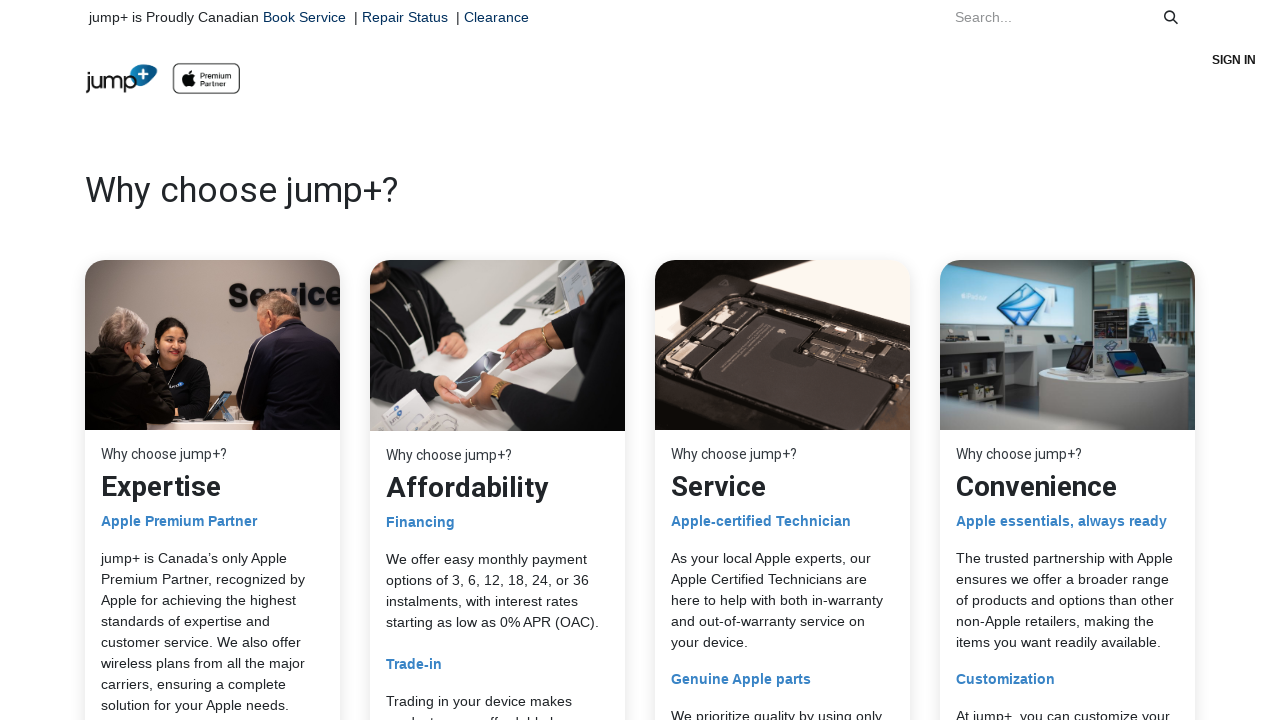

--- FILE ---
content_type: text/html; charset=utf-8
request_url: https://www.jumpplus.com/aboutus
body_size: 28120
content:
<!DOCTYPE html>
<html lang="en-US" data-website-id="1" data-main-object="website.page(320,)" data-add2cart-redirect="1">
    <head>
        <meta charset="utf-8"/>
        <meta http-equiv="X-UA-Compatible" content="IE=edge"/>
        <meta name="viewport" content="width=device-width, initial-scale=1"/>
        <meta name="generator" content="Odoo"/>
        <meta name="description" content="Offering the complete line of Apple products, accessories and solutions.  All jump+ locations have in store service centres.  Recognized by Apple as a premium destination."/>
        <meta name="keywords" content="apple products, apple iphone, macbook, apple screen repair, apple repair, apple ipad, apple broken iphone, apple computer"/>
            
        <meta property="og:type" content="website"/>
        <meta property="og:title" content="Why choose jump+ | About us"/>
        <meta property="og:site_name" content="JumpPlus"/>
        <meta property="og:url" content="http://www.jumpplus.com/aboutus"/>
        <meta property="og:image" content="https://www.jumpplus.com/web/image/3119426-97c195e9/SEO%20Image.png"/>
        <meta property="og:description" content="Offering the complete line of Apple products, accessories and solutions.  All jump+ locations have in store service centres.  Recognized by Apple as a premium destination."/>
            
        <meta name="twitter:card" content="summary_large_image"/>
        <meta name="twitter:title" content="Why choose jump+ | About us"/>
        <meta name="twitter:image" content="https://www.jumpplus.com/web/image/3119426-97c195e9/SEO%20Image.png"/>
        <meta name="twitter:description" content="Offering the complete line of Apple products, accessories and solutions.  All jump+ locations have in store service centres.  Recognized by Apple as a premium destination."/>
        
        <link rel="canonical" href="https://www.jumpplus.com/aboutus"/>
        
        <link rel="preconnect" href="https://fonts.gstatic.com/" crossorigin=""/>
        <title>Why choose jump+ | About us</title>
        <link type="image/x-icon" rel="shortcut icon" href="/web/image/website/1/favicon?unique=e644520"/>
        <link rel="preload" href="/web/static/src/libs/fontawesome/fonts/fontawesome-webfont.woff2?v=4.7.0" as="font" crossorigin=""/>
        <link type="text/css" rel="stylesheet" href="/web/assets/1/59af196/web.assets_frontend.min.css"/>
        <script id="web.layout.odooscript" type="text/javascript">
            var odoo = {
                csrf_token: "f664605029edc6e12f1a58ddf0cfd5328cefbc33o1800973059",
                debug: "",
            };
        </script>
        <script type="text/javascript">
            odoo.__session_info__ = {"is_admin": false, "is_system": false, "is_public": true, "is_website_user": true, "user_id": false, "is_frontend": true, "profile_session": null, "profile_collectors": null, "profile_params": null, "show_effect": true, "currencies": {"4": {"symbol": "$", "position": "before", "digits": [69, 2]}, "1": {"symbol": "\u20ac", "position": "after", "digits": [69, 2]}, "2": {"symbol": "US$", "position": "before", "digits": [69, 2]}}, "bundle_params": {"lang": "en_US", "website_id": 1}, "websocket_worker_version": "17.0-3", "translationURL": "/website/translations", "cache_hashes": {"translations": "670381dc065cd9812feed5c542a6be749562be37"}, "geoip_country_code": null, "geoip_phone_code": null, "lang_url_code": "en"};
            if (!/(^|;\s)tz=/.test(document.cookie)) {
                const userTZ = Intl.DateTimeFormat().resolvedOptions().timeZone;
                document.cookie = `tz=${userTZ}; path=/`;
            }
        </script>
        <script type="text/javascript" defer="defer" src="/web/assets/1/10c3290/web.assets_frontend_minimal.min.js" onerror="__odooAssetError=1"></script>
        <script type="text/javascript" defer="defer" data-src="/web/assets/1/4df7c9b/web.assets_frontend_lazy.min.js" onerror="__odooAssetError=1"></script>
        
                    <script>
                        
            
                if (!window.odoo) {
                    window.odoo = {};
                }
                odoo.__session_info__ = Object.assign(odoo.__session_info__ || {}, {
                    livechatData: {
                        isAvailable: false,
                        serverUrl: "https://www.jumpplus.com",
                        options: {},
                    },
                });
            
                    </script>
        
    </head>
    <body>



        <div id="wrapwrap" class="   ">
                <header id="top" data-anchor="true" data-name="Header" data-extra-items-toggle-aria-label="Extra items button" class="   o_header_fade_out" style=" ">
                    
    <nav data-name="Navbar" aria-label="Main" class="navbar navbar-expand-lg navbar-light o_colored_level o_cc o_header_force_no_radius d-none d-lg-block p-0 shadow-sm rounded-0 ">
        

            <div id="o_main_nav" class="o_main_nav">
                <div aria-label="Top" class="o_header_sales_three_top o_header_hide_on_scroll position-relative border-bottom z-index-1 o_border_contrast">
                    <div class="container d-flex justify-content-between gap-3 h-100">
                        <ul class="navbar-nav align-items-center gap-3 py-1">
                            
                            
        <li class="flex-basis-0 flex-grow-1 flex-shrink-0">
                <div data-name="Text" class="s_text_block d-flex flex-column flex-lg-row gap-1 gap-lg-4 align-items-lg-center mx-auto">
                    <small class="d-flex align-items-center">&nbsp;jump+ is Proudly Canadian</small><small class="d-flex align-items-center">&nbsp;<a href="/book-service" data-bs-original-title="" title="">Book Service</a>&nbsp; |&nbsp; <a href="https://jumpplus.repairportal.com/en/orders/track/" data-bs-original-title="" title="" target="_blank">Repair Status</a>&nbsp; |&nbsp; <a href="/clearance" data-bs-original-title="" title="">Clearance</a><a href="/blackfriday" data-bs-original-title="" title=""><br/></a></small>
                    
                </div>
        </li>
                        </ul>
                        <ul class="navbar-nav">
                            
                            
        <li class="">
    <form method="get" class="o_searchbar_form o_wait_lazy_js s_searchbar_input h-100 z-index-0" action="/website/search" data-snippet="s_searchbar_input">
            <div role="search" class="input-group h-100">
        <input type="search" name="search" class="search-query form-control oe_search_box border-0 bg-light border-0 border-start rounded-0" placeholder="Search..." data-search-type="all" data-limit="5" data-display-image="true" data-display-description="true" data-display-extra-link="true" data-display-detail="true" data-order-by="name asc"/>
        <button type="submit" aria-label="Search" title="Search" class="btn oe_search_button rounded-0 bg-o-color-4">
            <i class="oi oi-search"></i>
        </button>
    </div>

            <input name="order" type="hidden" class="o_search_order_by" value="name asc"/>
            
    
        </form>
        </li>
                            
                        </ul>
                    </div>
                </div>
                <div aria-label="Bottom" class="container d-flex align-items-center py-2">
                    
    <a data-name="Navbar Logo" href="/" class="navbar-brand logo me-4">
            
            <span role="img" aria-label="Logo of JumpPlus" title="JumpPlus"><img src="/web/image/website/1/logo/JumpPlus?unique=e644520" class="img img-fluid" width="95" height="40" alt="JumpPlus" loading="lazy"/></span>
        </a>
    
                    <div class="ms-auto">
                        <ul class="navbar-nav justify-content-end align-items-center gap-2 w-100 o_header_separator">
                            
        
            <li class="position-relative divider d-none"></li> 
            <li class="o_wsale_my_cart d-none position-relative">
                <a href="/shop/cart" aria-label="eCommerce cart" class="nav-link btn btn-sm d-flex flex-row-reverse align-items-center text-uppercase fw-bold">
                    <div class="d-contains">
                        <sup class="my_cart_quantity badge text-bg-primary top-0 d-block ms-2 d-none" data-order-id="">0</sup>
                    </div>
                    <span class="">My Cart</span>
                </a>
            </li>
        
        
            <li class="o_wsale_my_wish d-none position-relative o_wsale_my_wish_hide_empty">
                <a href="/shop/wishlist" class="nav-link btn btn-sm d-flex flex-row-reverse align-items-center text-uppercase fw-bold">
                    <div class="d-contains">
                        <sup class="my_wish_quantity o_animate_blink badge text-bg-primary top-0 d-block ms-2">0</sup>
                    </div>
                    <span class="">Wishlist</span>
                </a>
            </li>
        
                            
            <li class="position-relative o_no_autohide_item">
                <a href="/web/login" class="nav-link btn-sm fw-bold text-uppercase o_nav-link_secondary">Sign in</a>
            </li>
                            
        
        
                        </ul>
                        
    <ul id="top_menu" role="menu" class="nav navbar-nav top_menu o_menu_loading justify-content-end">
        

                            
    <li role="presentation" class="nav-item dropdown position-static">
        <a data-bs-toggle="dropdown" href="#" role="menuitem" class="nav-link dropdown-toggle o_mega_menu_toggle  " data-bs-display="static">
            <span>Mac</span>
        </a>
        <div data-name="Mega Menu" class="dropdown-menu o_mega_menu o_no_parent_editor o_mega_menu_container_size dropdown-menu-left"><section class="s_mega_menu_thumbnails o_colored_level pt0 pb0 o_cc o_cc1 bg-white" style="background-image: none;" data-bs-original-title="" title="" aria-describedby="tooltip816476">
        <div class="container">
            <div class="row justify-content-center">
                <div class="col-12 col-sm col-md-12 col-lg px-0 o_colored_level pb0" data-bs-original-title="" title="" aria-describedby="tooltip279090">
                    <div class="container">
                        <div class="row">
    <div class="col-6 col-sm text-center py-2 o_colored_level">
            <a href="https://www.jumpplus.com/shop/category/macbook-macbook-air-27" data-bs-original-title="" title=""><img class="img-fluid shadow rounded" alt="" src="/web/image/2549479-3be26e8e/MBA.jpg?access_token=be95c75f-8695-4822-8e15-0d3137c94913" loading="lazy" data-bs-original-title="" title="" aria-describedby="tooltip373327" data-original-id="2549470" data-original-src="/web/image/2549470-e9c1603f/MBA.jpg" data-mimetype="image/jpeg" data-resize-width="385" data-quality="100" data-mimetype-before-conversion="image/jpeg"></a>
            <br>
            <span class="d-block p-2" data-bs-original-title="" title="" aria-describedby="tooltip292128"><a href="/shop/category/macbook-macbook-air-27" data-bs-original-title="" title=""> <b><font style="font-size:14px;" data-bs-original-title="" title="" aria-describedby="tooltip113440">MacBook Air</font></b></a><b><font style="font-size:14px;" data-bs-original-title="" title="" aria-describedby="tooltip113440"></font></b></span></div>
    <div class="col-6 col-sm text-center py-2 o_colored_level" data-bs-original-title="" title="" aria-describedby="tooltip593100">
        <a href="/shop/category/macbook-macbook-pro-286" class="nav-link p-0" data-name="Menu Item" data-bs-original-title="" title="">
            <img class="img-fluid rounded shadow" alt="" src="/web/image/2983191-4af12060/MBPM4.jpg?access_token=8d5deed7-4d51-48e8-a30c-99ebf02e951f" loading="lazy" data-bs-original-title="" title="" aria-describedby="tooltip659087" data-original-id="2983190" data-original-src="/web/image/2983190-9304e224/MBPM4.jpg" data-mimetype="image/jpeg" data-resize-width="385" data-mimetype-before-conversion="image/jpeg">
            <br>
            <span class="d-block p-2" data-bs-original-title="" title="" aria-describedby="tooltip922784">
                <b><font style="font-size:14px;" data-bs-original-title="" title="" aria-describedby="tooltip319629">MacBook Pro</font></b>
    </span></a></div><div class="col-6 col-sm text-center py-2 o_colored_level pt8" data-bs-original-title="" title="" aria-describedby="tooltip736296">
        <a href="https://www.jumpplus.com/shop/category/mac-imac-512" class="nav-link p-0" data-name="Menu Item" data-bs-original-title="" title="">
            <img class="img-fluid rounded shadow" alt="" src="/web/image/2936323-35c2e409/iMacM4.jpg?access_token=6b95af84-664c-4f58-8a10-9380348928df" loading="lazy" data-bs-original-title="" title="" aria-describedby="tooltip530513" data-original-id="2936322" data-original-src="/web/image/2936322-03573f6f/iMacM4.jpg" data-mimetype="image/jpeg" data-resize-width="385" data-mimetype-before-conversion="image/jpeg">
            <br>
            <span class="d-block p-2" data-bs-original-title="" title="" aria-describedby="tooltip341478">
                <b><font style="font-size:14px;" data-bs-original-title="" title="" aria-describedby="tooltip706620">iMac</font>
                </b>
            </span>
        </a>
    </div><div class="col-6 col-sm text-center py-2 o_colored_level" data-bs-original-title="" title="" aria-describedby="tooltip173034">
        <a href="https://www.jumpplus.com/shop/category/mac-studio-mac-mini-mac-studio-m3-ultra-m4-max-508" class="nav-link p-0" data-name="Menu Item" data-bs-original-title="" title="">
            <img class="img-fluid rounded shadow" alt="" src="/web/image/2549481-0992da4c/mac%20studio.jpg?access_token=28a9f754-a719-4015-9ba7-d75b4058f76d" loading="lazy" data-bs-original-title="" title="" aria-describedby="tooltip530513" data-original-id="2549474" data-original-src="/web/image/2549474-498a299f/mac%20studio.jpg" data-mimetype="image/jpeg" data-resize-width="385" data-mimetype-before-conversion="image/jpeg">
            <br>
            <span class="d-block p-2" data-bs-original-title="" title="" aria-describedby="tooltip835639">
                <b><font style="font-size:14px;" data-bs-original-title="" title="" aria-describedby="tooltip171178">Mac Studio</font>
                </b>
            </span>
        </a>
    </div>
    <div class="col-6 col-sm text-center py-2 o_colored_level" data-bs-original-title="" title="" aria-describedby="tooltip729656">
        <a href="https://www.jumpplus.com/shop/category/mac-studio-mac-mini-studio-display-510" class="nav-link p-0" data-name="Menu Item" data-bs-original-title="" title="">
            <img class="img-fluid rounded shadow" alt="" src="/web/image/2549484-cf1be1ff/mac%20studio%20display.jpg?access_token=436252e8-5cf3-4e72-93a2-ce6ee952e9f4" loading="lazy" data-bs-original-title="" title="" aria-describedby="tooltip274585" data-original-id="2549475" data-original-src="/web/image/2549475-5eb637ed/mac%20studio%20display.jpg" data-mimetype="image/jpeg" data-resize-width="385" data-mimetype-before-conversion="image/jpeg">
            <br>
            <span class="d-block p-2" data-bs-original-title="" title="" aria-describedby="tooltip915987">
                <b><font style="font-size:14px;">Studio Display</font></b><span style="color: rgb(33, 37, 41); font-size: 0.875rem;"> </span></span></a>
            </div><div class="col-6 col-sm text-center py-2 o_colored_level">
        <a href="https://www.jumpplus.com/shop/category/mac-studio-mac-mini-mac-mini-m4-509" class="nav-link p-0" data-name="Menu Item" data-bs-original-title="" title="">
            <img class="img-fluid rounded shadow" alt="" src="/web/image/2983181-e5849393/mac%20mini2.jpg?access_token=5f264036-66a3-4a69-bcc0-2eaf26dd498c" loading="lazy" data-bs-original-title="" title="" aria-describedby="tooltip274585" data-original-id="2983180" data-original-src="/web/image/2983180-1bd29cde/mac%20mini2.jpg" data-mimetype="image/jpeg" data-resize-width="385" data-mimetype-before-conversion="image/jpeg">
            <br>
            <span class="d-block p-2">
                <b><font style="font-size:14px;" data-bs-original-title="" title="" aria-describedby="tooltip899800">Mac Mini</font>
                </b>
            </span>
        </a>
    </div><div class="col-6 col-sm text-center py-2 o_colored_level" data-bs-original-title="" title="" aria-describedby="tooltip997587">
        <a href="https://www.jumpplus.com/shop/category/mac-clearance-mac-448" class="nav-link p-0" data-name="Menu Item" data-bs-original-title="" title="">
            <img class="img-fluid rounded shadow" alt="" src="/web/image/2549483-f373d672/Mac%20offer.jpg?access_token=f87acdc9-add3-4ebd-b854-90a62f0f291f" loading="lazy" data-bs-original-title="" title="" aria-describedby="tooltip274585" data-original-id="2549477" data-original-src="/web/image/2549477-f74747c3/Mac%20offer.jpg" data-mimetype="image/jpeg" data-resize-width="385" data-mimetype-before-conversion="image/jpeg">
            <br>
            <span class="d-block p-2" data-bs-original-title="" title="" aria-describedby="tooltip39921">
                <b><font style="font-size:14px;" data-bs-original-title="" title="" aria-describedby="tooltip762660">Mac Offer</font>
                </b>
            <br></span>
        </a>
    </div>
                            <div class="w-100 d-none d-md-block o_snippet_mobile_invisible o_colored_level" data-invisible="1"></div>
    <div class="col-6 col-sm text-center py-2 o_colored_level pb0" data-bs-original-title="" title="" aria-describedby="tooltip265582">
        <a href="https://www.jumpplus.com/shop/category/mac-mac-accessories-hardshell-cases-sleeves-515" class="nav-link p-0" data-name="Menu Item" data-bs-original-title="" title="">
            <img class="img-fluid rounded shadow" alt="" src="/web/image/2549497-0a75bacc/sleeves.jpg?access_token=7fb8246e-4586-44c7-993d-c657391cc874" loading="lazy" data-bs-original-title="" title="" aria-describedby="tooltip286708" data-original-id="2549485" data-original-src="/web/image/2549485-f8503eaa/sleeves.jpg" data-mimetype="image/jpeg" data-resize-width="385" data-mimetype-before-conversion="image/jpeg">
            <br>
            <span class="d-block p-2" data-bs-original-title="" title="" aria-describedby="tooltip441945">
                <b><font style="font-size:14px;" data-bs-original-title="" title="" aria-describedby="tooltip160746">Sleeves</font>
                </b>
            </span>
        </a>
    </div>
    <div class="col-6 col-sm text-center py-2 o_colored_level pb0" data-bs-original-title="" title="" aria-describedby="tooltip347510">
        <a href="https://www.jumpplus.com/shop/category/macbook-mac-accessories-bags-backpacks-83" class="nav-link p-0" data-name="Menu Item" data-bs-original-title="" title="" aria-describedby="popover729091">
            <img class="img-fluid rounded shadow" alt="" src="/web/image/2549495-c3601c20/bag.jpg?access_token=5a20dc3b-dd93-4831-86ae-d285337fa4c0" loading="lazy" data-bs-original-title="" title="" aria-describedby="tooltip682467" data-original-id="2549486" data-original-src="/web/image/2549486-485af241/bag.jpg" data-mimetype="image/jpeg" data-resize-width="385" data-mimetype-before-conversion="image/jpeg">
            <br>
            <span class="d-block p-2" data-bs-original-title="" title="" aria-describedby="tooltip198986">
                <b><font style="font-size:14px;" data-bs-original-title="" title="" aria-describedby="tooltip496076">Backpacks</font>
                </b>
            </span>
        </a>
    </div>
    <div class="col-6 col-sm text-center py-2 o_colored_level pb0">
        <a href="/shop/category/macbook-mac-accessories-stands-224" class="nav-link p-0" data-name="Menu Item" data-bs-original-title="" title="">
            <img class="img-fluid rounded shadow" alt="" src="/web/image/2549496-cc9cba7b/stand.jpg?access_token=098c68c1-c48e-48c8-b213-4b0574018418" loading="lazy" data-bs-original-title="" title="" aria-describedby="tooltip583" data-original-id="2549487" data-original-src="/web/image/2549487-33dd509c/stand.jpg" data-mimetype="image/jpeg" data-resize-width="385">
            <br>
            <span class="d-block p-2" data-bs-original-title="" title="" aria-describedby="tooltip959709">
                <b><font style="font-size:14px;">Stands</font></b></span></a></div>
            <br>
    <div class="col-6 col-sm text-center py-2 o_colored_level pb0" data-bs-original-title="" title="" aria-describedby="tooltip241205">
        <a href="/shop/category/macbook-mac-accessories-power-cables-adapters-84" class="nav-link p-0" data-name="Menu Item" data-bs-original-title="" title="">
            <img class="img-fluid rounded shadow" alt="" src="/web/image/2549499-bf0c51ea/cable.jpg?access_token=28393cbf-c29e-424c-936a-5a00a0f24364" loading="lazy" data-bs-original-title="" title="" aria-describedby="tooltip891503" data-original-id="2549488" data-original-src="/web/image/2549488-bd684ce7/cable.jpg" data-mimetype="image/jpeg" data-resize-width="385" data-mimetype-before-conversion="image/jpeg">
            <br>
            <span class="d-block p-2" data-bs-original-title="" title="" aria-describedby="tooltip143329">
                <b><font style="font-size:14px;">Cables</font>
                </b></span></a></div><div class="col-6 col-sm text-center py-2 o_colored_level pb0">
        <a href="/shop/category/macbook-mac-accessories-power-cables-adapters-84" class="nav-link p-0" data-name="Menu Item" data-bs-original-title="" title="">
            <img class="img-fluid rounded shadow" alt="" src="/web/image/2549498-3973efa5/adaptor.jpg?access_token=b233670e-f498-4c9d-8e16-738c8bdd1c8a" loading="lazy" data-bs-original-title="" title="" aria-describedby="tooltip891503" data-original-id="2549490" data-original-src="/web/image/2549490-ac09b67f/adaptor.jpg" data-mimetype="image/jpeg" data-resize-width="385" data-mimetype-before-conversion="image/jpeg">
            <br>
            <span class="d-block p-2" data-bs-original-title="" title="" aria-describedby="tooltip516842">
                <b><font style="font-size:14px;" data-bs-original-title="" title="" aria-describedby="tooltip270374">Adaptors</font>
                </b>
            </span>
        </a>
    </div><div class="col-6 col-sm text-center py-2 o_colored_level pb0" data-bs-original-title="" title="" aria-describedby="tooltip896405">
        <a href="https://www.jumpplus.com/shop/category/macbook-mac-accessories-portable-power-299" class="nav-link p-0" data-name="Menu Item" data-bs-original-title="" title="">
            <img class="img-fluid rounded shadow" alt="" src="/web/image/2549500-1ac0bb98/power.jpg?access_token=27257382-3db2-44bc-9ba0-f60932af477d" loading="lazy" data-bs-original-title="" title="" aria-describedby="tooltip891503" data-original-id="2549491" data-original-src="/web/image/2549491-c750ed11/power.jpg" data-mimetype="image/jpeg" data-resize-width="385">
            <br>
            <span class="d-block p-2" data-bs-original-title="" title="" aria-describedby="tooltip588619">
                <b><font style="font-size:14px;">Power</font>
                </b>
            </span>
        </a>
    </div><div class="col-6 col-sm text-center py-2 o_colored_level pb0">
        <a href="https://www.jumpplus.com/shop/category/refurbished-used-518" class="nav-link p-0" data-name="Menu Item" data-bs-original-title="" title="">
            <img class="img-fluid rounded shadow" alt="" src="/web/image/2549501-60bc9685/cer.jpg?access_token=90ffa0bf-59a8-4e35-88bf-00005ea2c0c9" loading="lazy" data-bs-original-title="" title="" aria-describedby="tooltip891503" data-original-id="2549492" data-original-src="/web/image/2549492-30e509fd/cer.jpg" data-mimetype="image/jpeg" data-resize-width="385" data-mimetype-before-conversion="image/jpeg">
            <br>
            <span class="d-block p-2" data-bs-original-title="" title="" aria-describedby="tooltip846397">
                <b><font style="font-size:14px;" data-bs-original-title="" title="" aria-describedby="tooltip625622">Open Box | Used</font></b><br></span></a></div></div></div>
                </div>
            </div>
        </div>
        <div class="s_mega_menu_thumbnails_footer px-0 o_colored_level bg-white">
            <div class="container row mx-auto px-0 w-100 align-items-center">
                <div class="col-12 col-md-6 col-lg d-flex justify-content-center align-items-center py-2 o_colored_level col-lg-12 o_cc o_cc1 pt0 d-lg-flex d-none o_snippet_mobile_invisible pb0" data-bs-original-title="" title="" aria-describedby="tooltip594923" data-invisible="1">
                    <h4 class="text-muted align-middle m-0" data-bs-original-title="" title="" aria-describedby="tooltip371852"><a href="/jump-flexplan">T</a>op Brands for Mac<br></h4>
                </div><div class="col-12 col-md-6 col-lg d-flex justify-content-center align-items-center py-2 o_colored_level o_cc o_cc1 pt0 col-lg-2 d-lg-flex d-none o_snippet_mobile_invisible pb8" data-bs-original-title="" title="" aria-describedby="tooltip594923" data-invisible="1">
                    <h4 class="text-muted align-middle m-0" data-bs-original-title="" title="" aria-describedby="tooltip371852"><a href="https://www.jumpplus.com/shop/category/brands-jump-144" data-bs-original-title="" title=""><img class="img-fluid o_we_custom_image shadow rounded" src="/web/image/2551169-e80eecfe/J%2B.jpg?access_token=131f7576-327f-4b5f-aa0f-8e6da9c3e885" alt="" data-original-id="2551156" data-original-src="/web/image/2551156-6b5f8dae/J%2B.jpg" data-mimetype="image/jpeg" data-bs-original-title="" title="" aria-describedby="tooltip358061" data-quality="100" loading="lazy" data-mimetype-before-conversion="image/jpeg"></a><br></h4>
                </div><div class="col-12 col-md-6 col-lg d-flex justify-content-center align-items-center py-2 o_colored_level o_cc o_cc1 col-lg-2 pt0 d-lg-flex d-none o_snippet_mobile_invisible pb8" data-bs-original-title="" title="" aria-describedby="tooltip594923" data-invisible="1">
                    <h4 class="text-muted align-middle m-0" data-bs-original-title="" title="" aria-describedby="tooltip371852"><a href="https://www.jumpplus.com/shop/category/brands-herschel-99" data-bs-original-title="" title=""><img class="img-fluid o_we_custom_image shadow rounded" src="/web/image/2551165-da28987b/Herschel.jpg?access_token=e4d20a88-527e-4a1b-9a55-cbe10797d7bf" alt="" data-bs-original-title="" title="" aria-describedby="tooltip358061" data-original-id="2551157" data-original-src="/web/image/2551157-0edb1e0a/Herschel.jpg" data-mimetype="image/jpeg" data-resize-width="337" loading="lazy" data-mimetype-before-conversion="image/jpeg"></a><br></h4>
                </div><div class="col-12 col-md-6 col-lg d-flex justify-content-center align-items-center py-2 o_colored_level o_cc o_cc1 col-lg-2 d-lg-flex d-none o_snippet_mobile_invisible pt0 pb8" data-bs-original-title="" title="" aria-describedby="tooltip594923" data-invisible="1">
                    <h4 class="text-muted align-middle m-0" data-bs-original-title="" title="" aria-describedby="tooltip371852"><a href="https://www.jumpplus.com/shop/category/brands-speck-131" data-bs-original-title="" title=""><img class="img-fluid o_we_custom_image shadow rounded" src="/web/image/2551166-84ff0ad5/speck.jpg?access_token=b432729b-1432-4e27-a3c6-5cd5d7862c51" alt="" data-bs-original-title="" title="" aria-describedby="tooltip358061" data-original-id="2551159" data-original-src="/web/image/2551159-9d5c1f23/speck.jpg" data-mimetype="image/jpeg" data-resize-width="337" loading="lazy" data-mimetype-before-conversion="image/jpeg"></a><br></h4>
                </div><div class="col-12 col-md-6 col-lg d-flex justify-content-center align-items-center py-2 o_colored_level o_cc o_cc1 col-lg-2 pt0 d-lg-flex d-none o_snippet_mobile_invisible pb8" data-bs-original-title="" title="" aria-describedby="tooltip594923" data-invisible="1">
                    <h4 class="text-muted align-middle m-0" data-bs-original-title="" title="" aria-describedby="tooltip371852"><a href="https://www.jumpplus.com/shop/category/brands-incase-239" data-bs-original-title="" title=""><img class="img-fluid o_we_custom_image shadow rounded" src="/web/image/2551167-3c6658a3/incase.jpg?access_token=cec071a3-9cb0-486a-be22-2baf42db6fcf" alt="" data-bs-original-title="" title="" aria-describedby="tooltip358061" data-original-id="2551160" data-original-src="/web/image/2551160-554abeb6/incase.jpg" data-mimetype="image/jpeg" data-resize-width="337" loading="lazy" data-mimetype-before-conversion="image/jpeg"></a><br></h4>
                </div><div class="col-12 col-md-6 col-lg d-flex justify-content-center align-items-center py-2 o_colored_level o_cc o_cc1 col-lg-2 pt0 d-lg-flex d-none o_snippet_mobile_invisible pb8" data-bs-original-title="" title="" aria-describedby="tooltip594923" data-invisible="1">
                    <h4 class="text-muted align-middle m-0" data-bs-original-title="" title="" aria-describedby="tooltip371852"><a href="https://www.jumpplus.com/shop/category/brands-lacie-223" data-bs-original-title="" title=""><img class="img-fluid o_we_custom_image shadow rounded" src="/web/image/2551168-7629f10a/Lacie.jpg?access_token=6f6302ba-faec-4ba1-9f54-fa8d0188a839" alt="" data-bs-original-title="" title="" aria-describedby="tooltip358061" data-original-id="2551161" data-original-src="/web/image/2551161-ac42e1e4/Lacie.jpg" data-mimetype="image/jpeg" data-resize-width="337" loading="lazy" data-mimetype-before-conversion="image/jpeg"></a><br></h4>
                </div><div class="col-12 col-md-6 col-lg d-flex justify-content-center align-items-center py-2 o_colored_level o_cc o_cc1 col-lg-2 pt0 d-lg-flex d-none o_snippet_mobile_invisible pb8" data-bs-original-title="" title="" aria-describedby="tooltip594923" data-invisible="1">
                    <h4 class="text-muted align-middle m-0" data-bs-original-title="" title="" aria-describedby="tooltip371852"><a href="https://www.jumpplus.com/shop/category/brands-twelve-south-145" data-bs-original-title="" title=""><img class="img-fluid o_we_custom_image shadow rounded" src="/web/image/2551170-311319c6/12.jpg?access_token=3eaa0a04-fea9-4c29-96a4-bfc7e53e3983" alt="" data-bs-original-title="" title="" aria-describedby="tooltip358061" data-original-id="2551162" data-original-src="/web/image/2551162-e0511a08/12.jpg" data-mimetype="image/jpeg" data-resize-width="337" loading="lazy" data-mimetype-before-conversion="image/jpeg"></a><br></h4>
                </div>
                
            </div>
        </div>
    </section></div>
        
    </li>
    <li role="presentation" class="nav-item dropdown position-static">
        <a data-bs-toggle="dropdown" href="#" role="menuitem" class="nav-link dropdown-toggle o_mega_menu_toggle  " data-bs-display="static">
            <span>iPhone</span>
        </a>
        <div data-name="Mega Menu" class="dropdown-menu o_mega_menu o_no_parent_editor o_mega_menu_container_size dropdown-menu-left"><section class="s_mega_menu_thumbnails o_colored_level o_cc o_cc1 pt0" style="background-image: none;" data-bs-original-title="" title="" aria-describedby="tooltip434079">
        <div class="container">
            <div class="row justify-content-center">
                <div class="col-12 col-sm col-md-12 col-lg px-0 o_colored_level bg-white">
                    <div class="container">
                        <div class="row">
    <div class="col-6 col-sm text-center py-2 o_colored_level" data-bs-original-title="" title="" aria-describedby="tooltip785545">
        <a href="/iphone-17-pro" class="nav-link p-0" data-name="Menu Item" data-bs-original-title="" title="">
            <img src="/web/image/3427564-cfbd786e/17%20Pro%20Mega%20Menu.webp?access_token=39af8811-27f3-4fd7-bbea-2d1416a58da4" alt="" class="img-fluid rounded shadow img o_we_custom_image" data-mimetype="image/webp" data-original-id="3427562" data-original-src="/web/image/3427562-684f9b3b/17%20Pro%20Mega%20Menu.jpg" data-mimetype-before-conversion="image/jpeg" data-resize-width="385" loading="lazy">
            <br>
            <span class="d-block p-2" data-bs-original-title="" title="" aria-describedby="tooltip786581">
                <b><font style="font-size:14px;" data-bs-original-title="" title="" aria-describedby="tooltip446338">iPhone 17 Pro</font></b></span>
        </a>
    </div>
    <div class="col-6 col-sm text-center py-2 o_colored_level" data-bs-original-title="" title="" aria-describedby="tooltip171325">
        <a href="https://www.jumpplus.com/iphone-17-air" class="nav-link p-0" data-name="Menu Item" data-bs-original-title="" title="">
            <img src="/web/image/3427565-d27de390/17%20Air%20Mega%20Menu.webp?access_token=bf1baa34-2828-4946-9849-1b5e18084328" alt="" class="img-fluid rounded shadow img o_we_custom_image" data-mimetype="image/webp" data-original-id="3427563" data-original-src="/web/image/3427563-f7c67256/17%20Air%20Mega%20Menu.jpg" data-mimetype-before-conversion="image/jpeg" data-resize-width="385" loading="lazy">
            <br>
            <span class="d-block p-2" data-bs-original-title="" title="" aria-describedby="tooltip686553">
                <b><font style="font-size:14px;" data-bs-original-title="" title="" aria-describedby="tooltip494589">iPhone Air</font></b></span>
        </a>
    </div><div class="col-6 col-sm text-center py-2 o_colored_level">
        <a href="/iphone-17" class="nav-link p-0" data-name="Menu Item" data-bs-original-title="" title="">
            <img src="/web/image/3430270-ba1e76c3/17%20Mega%20Menu.webp?access_token=be48786e-f395-4d41-85c6-2de1b9a1dc4d" alt="" class="img-fluid rounded shadow img o_we_custom_image" data-mimetype="image/webp" data-original-id="3430268" data-original-src="/web/image/3430268-fe80e6e9/17%20Mega%20Menu.jpg" data-mimetype-before-conversion="image/jpeg" data-resize-width="385" loading="lazy">
            <br>
            <span class="d-block p-2" data-bs-original-title="" title="" aria-describedby="tooltip100880">
                <b><font style="font-size:14px;" data-bs-original-title="" title="" aria-describedby="tooltip967710">iPhone 17</font></b></span>
        </a>
    </div><div class="col-6 col-sm text-center py-2 o_colored_level">
        <a href="https://www.jumpplus.com/shop/apple-iphone-16e-47423?category=467#attr=3202,3204" class="nav-link p-0" data-name="Menu Item" data-bs-original-title="" title="">
            <img class="img-fluid rounded shadow" alt="" src="/web/image/3242080-3f3b1e66/16e.jpg?access_token=ec78e7ba-e07a-4b18-9e25-dc8a937736bd" loading="lazy" data-bs-original-title="" title="" aria-describedby="tooltip985054" data-original-id="3242074" data-original-src="/web/image/3242074-b74c8d5d/16e.jpg" data-mimetype="image/jpeg" data-resize-width="385" data-mimetype-before-conversion="image/jpeg">
            <br>
            <span class="d-block p-2" data-bs-original-title="" title="" aria-describedby="tooltip407620">
                <b><font style="font-size:14px;" data-bs-original-title="" title="" aria-describedby="tooltip864758">iPhone 16e</font></b></span>
        </a>
    </div><div class="col-6 col-sm text-center py-2 o_colored_level" data-bs-original-title="" title="" aria-describedby="tooltip929020">
        <a href="https://www.jumpplus.com/shop/category/iphone-iphones-iphone-16-467" class="nav-link p-0" data-name="Menu Item" data-bs-original-title="" title="">
            <img class="img-fluid rounded shadow" alt="" src="/web/image/3242078-d205c083/16s.jpg?access_token=6a6445c1-3a70-4486-ac64-85640990e5a7" loading="lazy" data-bs-original-title="" title="" aria-describedby="tooltip945004" data-original-id="3242076" data-original-src="/web/image/3242076-d17e68d6/16s.jpg" data-mimetype="image/jpeg" data-resize-width="385" data-mimetype-before-conversion="image/jpeg">
            <br>
            <span class="d-block p-2" data-bs-original-title="" title="" aria-describedby="tooltip104379">
                <b><font style="font-size:14px;" data-bs-original-title="" title="" aria-describedby="tooltip291323">iPhone 16</font></b></span>
        </a>
    </div>
    <div class="col-6 col-sm text-center py-2 o_colored_level">
        <a href="https://www.jumpplus.com/shop/category/iphone-iphones-iphone-15-424" class="nav-link p-0" data-name="Menu Item" data-bs-original-title="" title="" aria-describedby="popover887875">
            <img class="img-fluid rounded shadow" alt="" src="/web/image/3242079-a2282981/15s.jpg?access_token=a812996e-5213-49f7-94fc-b5644d05d6d1" loading="lazy" data-bs-original-title="" title="" aria-describedby="tooltip985054" data-original-id="3242077" data-original-src="/web/image/3242077-e2ceab2c/15s.jpg" data-mimetype="image/jpeg" data-resize-width="385" data-mimetype-before-conversion="image/jpeg">
            <br>
            <span class="d-block p-2" data-bs-original-title="" title="" aria-describedby="tooltip115198">
                <b><font style="font-size:14px;" data-bs-original-title="" title="" aria-describedby="tooltip382955">iPhone 14 | 15</font></b><br></span>
        </a>
    </div>
    
    <div class="col-6 col-sm text-center py-2 o_colored_level">
        <a href="https://www.jumpplus.com/shop/category/iphone-clearance-iphone-387" class="nav-link p-0" data-name="Menu Item" data-bs-original-title="" title="">
            <img class="img-fluid rounded shadow" alt="" src="/web/image/2549515-63a25198/iPhone%20offer.jpg?access_token=39b2997f-91a2-4606-90bf-91e4e4fdc9d5" loading="lazy" data-bs-original-title="" title="" aria-describedby="tooltip985054" data-original-id="2549508" data-original-src="/web/image/2549508-a3e9a109/iPhone%20offer.jpg" data-mimetype="image/jpeg" data-resize-width="385" data-mimetype-before-conversion="image/jpeg">
            <br>
            <span class="d-block p-2">
                <b><font style="font-size:14px;" data-bs-original-title="" title="" aria-describedby="tooltip108037">Special Offers</font>
                </b>
            </span>
        </a>
    </div>
                            <div class="w-100 d-none d-md-block o_snippet_mobile_invisible o_colored_level" data-invisible="1"></div>
    <div class="col-6 col-sm text-center py-2 o_colored_level pb0" data-bs-original-title="" title="" aria-describedby="tooltip117733">
        <a href="https://www.jumpplus.com/shop/category/iphone-iphone-accessories-cases-and-protection-520" class="nav-link p-0" data-name="Menu Item" data-bs-original-title="" title="">
            <img src="/web/image/3438602-9ddf44f8/cases.webp?access_token=ab11f1f6-6381-402c-b419-79fabde47a41" alt="" class="img-fluid rounded shadow img o_we_custom_image" data-mimetype="image/webp" data-original-id="3438601" data-original-src="/web/image/3438601-8ffa1a76/cases.jpg" data-mimetype-before-conversion="image/jpeg" data-resize-width="384" loading="lazy">
            <br>
            <span class="d-block p-2" data-bs-original-title="" title="" aria-describedby="tooltip524211">
                <b><font style="font-size:14px;" data-bs-original-title="" title="" aria-describedby="tooltip402943">Cases</font>
                </b>
            </span>
        </a>
    </div>
    <div class="col-6 col-sm text-center py-2 o_colored_level pb0" data-bs-original-title="" title="" aria-describedby="tooltip731464">
        <a href="https://www.jumpplus.com/shop/category/iphone-screen-protection-221" class="nav-link p-0" data-name="Menu Item" data-bs-original-title="" title="">
            <img src="/web/image/3438607-107d75d5/glass.webp?access_token=ff1438a3-051e-4d40-a45c-f04fccc46879" alt="" class="img-fluid rounded shadow img o_we_custom_image" data-mimetype="image/webp" data-original-id="3438606" data-original-src="/web/image/3438606-7486e9b5/glass.jpg" data-mimetype-before-conversion="image/jpeg" data-resize-width="384" loading="lazy">
            <br>
            <span class="d-block p-2">
                <b><font style="font-size:14px;" data-bs-original-title="" title="" aria-describedby="tooltip567767">Screen Protection</font></b></span>
        </a>
    </div>
    <div class="col-6 col-sm text-center py-2 o_colored_level pb0" data-bs-original-title="" title="" aria-describedby="tooltip237810">
        <a href="https://www.jumpplus.com/shop/category/iphone-iphone-accessories-stands-281" class="nav-link p-0" data-name="Menu Item" data-bs-original-title="" title="" aria-describedby="popover507503">
            <img class="img-fluid rounded shadow" alt="" src="/web/image/2549527-2d2cfc05/stabd.jpg?access_token=bcc53b61-0c99-405c-80ef-fa8b62bda1d4" loading="lazy" data-bs-original-title="" title="" aria-describedby="tooltip262992" data-original-id="2549518" data-original-src="/web/image/2549518-b990f3f3/stabd.jpg" data-mimetype="image/jpeg" data-resize-width="384">
            <br>
            <span class="d-block p-2" data-bs-original-title="" title="" aria-describedby="tooltip248114">
                <b><font style="font-size:14px;" data-bs-original-title="" title="" aria-describedby="tooltip217224">Stands | Chargers</font></b></span>
        </a>
    </div>
    <div class="col-6 col-sm text-center py-2 o_colored_level pb0">
        <a href="https://www.jumpplus.com/shop/category/iphone-iphone-accessories-power-cables-135" class="nav-link p-0" data-name="Menu Item" data-bs-original-title="" title="">
            <img class="img-fluid rounded shadow" alt="" src="/web/image/2549525-4f662ae9/cable.jpg?access_token=51a94302-d3e8-4fdd-8d1c-4b63b6c88c22" loading="lazy" data-bs-original-title="" title="" aria-describedby="tooltip296143" data-original-id="2549519" data-original-src="/web/image/2549519-bf0c51ea/cable.jpg" data-mimetype="image/jpeg" data-resize-width="384">
            <br>
            <span class="d-block p-2" data-bs-original-title="" title="" aria-describedby="tooltip966374">
                <b><font style="font-size:14px;" data-bs-original-title="" title="" aria-describedby="tooltip549574">Cables</font>
                </b>
            </span>
        </a>
    </div>
    <div class="col-6 col-sm text-center py-2 o_colored_level pb0" data-bs-original-title="" title="" aria-describedby="tooltip88042">
        <a href="https://www.jumpplus.com/shop/category/iphone-iphone-accessories-31?category=31&amp;search=MagSafe" class="nav-link p-0" data-name="Menu Item" data-bs-original-title="" title="">
            <img src="/web/image/3438590-fd5cb30f/power.webp?access_token=32109b33-6a07-425c-a25e-d110f24f07e0" alt="" class="img-fluid rounded shadow img o_we_custom_image" data-mimetype="image/webp" data-original-id="3438589" data-original-src="/web/image/3438589-93135f22/power.jpg" data-mimetype-before-conversion="image/jpeg" data-resize-width="384" loading="lazy">
            <br>
            <span class="d-block p-2" data-bs-original-title="" title="" aria-describedby="tooltip582749">
                <b><font style="font-size:14px;" data-bs-original-title="" title="" aria-describedby="tooltip534576">MagSafe</font>
                </b>
            </span>
        </a>
    </div><div class="col-6 col-sm text-center py-2 o_colored_level pb0" data-bs-original-title="" title="" aria-describedby="tooltip674428">
        <a href="https://www.jumpplus.com/shop/category/iphone-iphone-accessories-power-cables-135?category=135&amp;search=Adapter" class="nav-link p-0" data-name="Menu Item" data-bs-original-title="" title="">
            <img class="img-fluid rounded shadow" alt="" src="/web/image/2549526-d054b4b6/power%202.jpg?access_token=80ccc6f0-b118-4aec-a263-5c9ae5cc3ea2" loading="lazy" data-bs-original-title="" title="" aria-describedby="tooltip661225" data-original-id="2549521" data-original-src="/web/image/2549521-c750ed11/power%202.jpg" data-mimetype="image/jpeg" data-resize-width="384" data-mimetype-before-conversion="image/jpeg">
            <br>
            <span class="d-block p-2" data-bs-original-title="" title="" aria-describedby="tooltip357020">
                <b><font style="font-size:14px;" data-bs-original-title="" title="" aria-describedby="tooltip472897">Power</font>
                </b>
            </span>
        </a>
    </div><div class="col-6 col-sm text-center py-2 o_colored_level pb0" data-bs-original-title="" title="" aria-describedby="tooltip351016">
        <a href="https://www.jumpplus.com/shop/category/refurbished-used-518" class="nav-link p-0" data-name="Menu Item" data-bs-original-title="" title="">
            <img class="img-fluid rounded shadow" alt="" src="/web/image/2549529-18896de3/open%20used.jpg?access_token=c6254564-3caa-41b7-8f7d-68bbfe447671" loading="lazy" data-bs-original-title="" title="" aria-describedby="tooltip661225" data-original-id="2549522" data-original-src="/web/image/2549522-4cad4273/open%20used.jpg" data-mimetype="image/jpeg" data-resize-width="384" data-mimetype-before-conversion="image/jpeg">
            <br>
            <span class="d-block p-2" data-bs-original-title="" title="" aria-describedby="tooltip710655">
                <b><font style="font-size:14px;" data-bs-original-title="" title="" aria-describedby="tooltip225094">Open Box | Used</font>
                </b>
            </span>
        </a>
    </div>
                        </div>
                    </div>
                </div>
            </div>
        </div>
        <div class="s_mega_menu_thumbnails_footer px-0 o_colored_level">
            <div class="container row mx-auto px-0 w-100 align-items-center">
                <div class="col-12 col-md-6 col-lg d-flex justify-content-center align-items-center py-2 o_colored_level col-lg-12 pt0 o_cc o_cc1 pb0 d-lg-flex d-none o_snippet_mobile_invisible" data-invisible="1">
                    <h4 class="text-muted align-middle m-0">jump+ is the proud partner of</h4>
                </div><div class="col-12 col-md-6 col-lg d-flex justify-content-center align-items-center py-2 o_colored_level o_cc o_cc1 col-lg-12 pt0 pb0 d-lg-flex d-none o_snippet_mobile_invisible" data-bs-original-title="" title="" aria-describedby="tooltip51070" data-invisible="1">
                    <h4 class="text-muted align-middle m-0"><a href="/activations" data-bs-original-title="" title=""><img class="img-fluid o_we_custom_image" src="/web/image/2925684-5192fad3/Asset%2031%404x-8.png?access_token=d5295750-697c-49a7-b5ef-4237cdf229c9" alt="" data-bs-original-title="" title="" aria-describedby="tooltip282889" style="width: 100% !important;" loading="lazy" data-original-id="2925680" data-original-src="/web/image/2925680-5192fad3/Asset%2031%404x-8.png" data-mimetype="image/png" data-resize-width="1920" data-mimetype-before-conversion="image/png"></a><br></h4>
                </div>
            </div>
        </div>
    </section></div>
        
    </li>
    <li role="presentation" class="nav-item dropdown position-static">
        <a data-bs-toggle="dropdown" href="#" role="menuitem" class="nav-link dropdown-toggle o_mega_menu_toggle  " data-bs-display="static">
            <span>Watch</span>
        </a>
        <div data-name="Mega Menu" class="dropdown-menu o_mega_menu o_no_parent_editor o_mega_menu_container_size dropdown-menu-left"><section class="s_mega_menu_thumbnails o_colored_level o_cc o_cc1 pt0" style="background-image: none;" data-bs-original-title="" title="" aria-describedby="tooltip161409">
        <div class="container">
            <div class="row justify-content-center">
                <div class="col-12 col-sm col-md-12 col-lg px-0 o_colored_level bg-white">
                    <div class="container">
                        <div class="row">
    <div class="col-6 col-sm text-center py-2 o_colored_level">
        <a href="https://www.jumpplus.com/apple-watch-ultra3" class="nav-link p-0" data-name="Menu Item" data-bs-original-title="" title="">
            <img src="/web/image/3430269-918b96d0/Ultra3.webp?access_token=09561450-eba3-4e94-9a7a-f6af82e3bfbc" alt="" class="img-fluid rounded shadow img o_we_custom_image" data-mimetype="image/webp" data-original-id="3430266" data-original-src="/web/image/3430266-035bcec6/Ultra3.jpg" data-mimetype-before-conversion="image/jpeg" data-resize-width="385" loading="lazy">
            <br>
            <span class="d-block p-2">
                <b><font style="font-size:14px;" data-bs-original-title="" title="" aria-describedby="tooltip159085">Ultra 3</font></b></span>
        </a>
    </div><div class="col-6 col-sm text-center py-2 o_colored_level" data-bs-original-title="" title="" aria-describedby="tooltip72429">
        <a href="/apple-watch-11" class="nav-link p-0" data-name="Menu Item" data-bs-original-title="" title="">
            <img src="/web/image/3427567-57214e0e/WatchS11.webp?access_token=fe921b11-149d-4111-a366-3ea7d19b613f" alt="" class="img-fluid rounded shadow img o_we_custom_image" data-mimetype="image/webp" data-original-id="3427566" data-original-src="/web/image/3427566-6b47fd13/WatchS11.jpg" data-mimetype-before-conversion="image/jpeg" data-resize-width="385" loading="lazy">
            <br>
            <span class="d-block p-2">
                <b><font style="font-size:14px;" data-bs-original-title="" title="" aria-describedby="tooltip40277">Series 11</font></b></span>
        </a>
    </div><div class="col-6 col-sm text-center py-2 o_colored_level">
        <a href="https://www.jumpplus.com/apple-watch-se3" class="nav-link p-0" data-name="Menu Item" data-bs-original-title="" title="">
            <img src="/web/image/3430271-c1a694ae/SE3.webp?access_token=81e98629-69cb-432b-8fb2-820db315fd4b" alt="" class="img-fluid rounded shadow img o_we_custom_image" data-mimetype="image/webp" data-original-id="3430267" data-original-src="/web/image/3430267-89813cbf/SE3.jpg" data-mimetype-before-conversion="image/jpeg" data-resize-width="385" loading="lazy">
            <br>
            <span class="d-block p-2" data-bs-original-title="" title="" aria-describedby="tooltip17762">
                <b><font style="font-size:14px;">SE 3</font></b><br></span>
        </a>
    </div><div class="col-6 col-sm text-center py-2 o_colored_level">
        <a href="https://www.jumpplus.com/shop/category/apple-watch-apple-watch-series-10-470" class="nav-link p-0" data-name="Menu Item" data-bs-original-title="" title="" aria-describedby="popover816039">
            <img class="img-fluid rounded shadow" alt="" src="/web/image/2836558-0e1e983b/S10.png?access_token=29c7972a-4514-4aff-864a-ac3438a9783e" loading="lazy" data-bs-original-title="" title="" aria-describedby="tooltip126569" data-original-id="2836555" data-original-src="/web/image/2836555-0e219312/S10.png" data-mimetype="image/png" data-resize-width="385" data-mimetype-before-conversion="image/png">
            <br>
            <span class="d-block p-2" data-bs-original-title="" title="" aria-describedby="tooltip800431">
                <b><font style="font-size:14px;" data-bs-original-title="" title="" aria-describedby="tooltip797195">Series 10</font></b></span>
        </a>
    </div><div class="col-6 col-sm text-center py-2 o_colored_level" data-bs-original-title="" title="" aria-describedby="tooltip192299">
        <a href="https://www.jumpplus.com/shop/category/apple-watch-apple-watch-bands-46" class="nav-link p-0" data-name="Menu Item" data-bs-original-title="" title="">
            <img class="img-fluid rounded shadow" alt="" src="/web/image/2549543-1709258c/Watch%20band.jpg?access_token=ced8ddc0-8266-4918-b561-708ec31b3184" loading="lazy" data-bs-original-title="" title="" aria-describedby="tooltip126569" data-original-id="2549535" data-original-src="/web/image/2549535-873ab5e1/Watch%20band.jpg" data-mimetype="image/jpeg" data-resize-width="385" data-mimetype-before-conversion="image/jpeg">
            <br>
            <span class="d-block p-2" data-bs-original-title="" title="" aria-describedby="tooltip902567">
                <b>
                    <font style="font-size:14px;" data-bs-original-title="" title="" aria-describedby="tooltip466435">Bands</font>
                </b>
            </span>
        </a>
    </div><div class="col-6 col-sm text-center py-2 o_colored_level">
        <a href="/shop/category/iphone-airtag-trackers-178" class="nav-link p-0" data-name="Menu Item" data-bs-original-title="" title="">
            <img src="/web/image/3312407-a94c20ff/AirTags.jpg?access_token=c507befe-4767-46c0-8427-c77a92e8a178" alt="" class="img-fluid rounded shadow img o_we_custom_image" loading="lazy" data-mimetype="image/jpeg" data-original-id="3312407" data-original-src="/web/image/3312407-a94c20ff/AirTags.jpg" data-mimetype-before-conversion="image/jpeg">
            <br>
            <span class="d-block p-2">
                <b><font style="font-size:14px;" data-bs-original-title="" title="" aria-describedby="tooltip161568">AirTag</font></b>
            </span>
        </a>
    </div>
    
    
    <div class="col-6 col-sm text-center py-2 o_colored_level">
        <a href="https://www.jumpplus.com/shop/category/apple-watch-clearance-watch-393" class="nav-link p-0" data-name="Menu Item" data-bs-original-title="" title="">
            <img class="img-fluid rounded shadow" alt="" src="/web/image/2549540-a243c9ed/Watch%20offer.jpg?access_token=a679fec8-3cd5-4296-a3f7-5c9e8a4afe29" loading="lazy" data-bs-original-title="" title="" aria-describedby="tooltip126569" data-original-id="2549536" data-original-src="/web/image/2549536-ba4e3f6b/Watch%20offer.jpg" data-mimetype="image/jpeg" data-resize-width="385" data-mimetype-before-conversion="image/jpeg">
            <br>
            <span class="d-block p-2">
                <b><font style="font-size:14px;" data-bs-original-title="" title="" aria-describedby="tooltip410605">Special Offers</font>
                </b>
            </span>
        </a>
    </div>
                            <div class="w-100 d-none d-md-block o_snippet_mobile_invisible o_colored_level" data-invisible="1"></div>
    <div class="col-6 col-sm text-center py-2 o_colored_level pb0" data-bs-original-title="" title="" aria-describedby="tooltip613559">
        <a href="https://www.jumpplus.com/shop/category/apple-watch-apple-watch-cases-123" class="nav-link p-0" data-name="Menu Item" data-bs-original-title="" title="">
            <img class="img-fluid rounded shadow" alt="" src="/web/image/2549544-830c860d/Watch%20case.jpg?access_token=84173541-19a7-4450-b234-44cec237d6d8" loading="lazy" data-bs-original-title="" title="" aria-describedby="tooltip501846">
            <br>
            <span class="d-block p-2">
                <b><font style="font-size:14px;" data-bs-original-title="" title="" aria-describedby="tooltip467192">Cases</font>
                </b>
            </span>
        </a>
    </div>
    <div class="col-6 col-sm text-center py-2 o_colored_level pb0">
        <a href="/shop/category/apple-watch-screen-protection-455" class="nav-link p-0" data-name="Menu Item" data-bs-original-title="" title="">
            <img class="img-fluid rounded shadow" alt="" src="/web/image/2549552-dac59f38/Watch%20sP.jpg?access_token=3256caa5-9dc6-4e29-b54e-a8a27b8efb9b" loading="lazy" data-bs-original-title="" title="" aria-describedby="tooltip267254" data-original-id="2549545" data-original-src="/web/image/2549545-9ba38efc/Watch%20sP.jpg" data-mimetype="image/jpeg" data-resize-width="385">
            <br>
            <span class="d-block p-2" data-bs-original-title="" title="" aria-describedby="tooltip964889">
                <b><font style="font-size:14px;" data-bs-original-title="" title="" aria-describedby="tooltip346577">Screen Protection</font>
                </b>
            </span>
        </a>
    </div>
    <div class="col-6 col-sm text-center py-2 o_colored_level pb0">
        <a href="https://www.jumpplus.com/shop/category/iphone-iphone-accessories-stands-281" class="nav-link p-0" data-name="Menu Item" data-bs-original-title="" title="">
            <img class="img-fluid rounded shadow" alt="" src="/web/image/2549555-0ec86a08/stabd.jpg?access_token=97c8688f-ca36-4ff5-afc5-4b7776565e65" loading="lazy" data-bs-original-title="" title="" aria-describedby="tooltip292960" data-original-id="2549546" data-original-src="/web/image/2549546-be5b1088/stabd.jpg" data-mimetype="image/jpeg" data-resize-width="384">
            <br>
            <span class="d-block p-2" data-bs-original-title="" title="" aria-describedby="tooltip89641">
                <b><font style="font-size:14px;" data-bs-original-title="" title="" aria-describedby="tooltip360900">Stands | Chargers</font>
                </b>
            </span>
        </a>
    </div>
    <div class="col-6 col-sm text-center py-2 o_colored_level pb0" data-bs-original-title="" title="" aria-describedby="tooltip525198">
        <a href="https://www.jumpplus.com/shop/category/apple-watch-41?category=41&amp;search=Cable" class="nav-link p-0" data-name="Menu Item" data-bs-original-title="" title="">
            <img class="img-fluid rounded shadow" alt="" src="/web/image/2549553-8c135a7f/watch%20cable.jpg?access_token=9cb341fc-f5b0-4b79-8a5a-30e270485890" loading="lazy" data-bs-original-title="" title="" aria-describedby="tooltip562240" data-original-id="2549547" data-original-src="/web/image/2549547-61700aa0/watch%20cable.jpg" data-mimetype="image/jpeg" data-resize-width="384">
            <br>
            <span class="d-block p-2">
                <b><font style="font-size:14px;" data-bs-original-title="" title="" aria-describedby="tooltip312459">Cables</font>
                </b>
            </span>
        </a>
    </div>
    <div class="col-6 col-sm text-center py-2 o_colored_level pb0" data-bs-original-title="" title="" aria-describedby="tooltip974989">
        <a href="https://www.jumpplus.com/shop/category/iphone-iphone-accessories-power-cables-135?category=135&amp;search=Adapter" class="nav-link p-0" data-name="Menu Item" data-bs-original-title="" title="">
            <img class="img-fluid rounded shadow" alt="" src="/web/image/2549554-7cfb2cac/power.jpg?access_token=c6646c7f-6f93-4749-9ec5-61b8090f4f8e" loading="lazy" data-bs-original-title="" title="" aria-describedby="tooltip845092" data-original-id="2549548" data-original-src="/web/image/2549548-1ac0bb98/power.jpg" data-mimetype="image/jpeg" data-resize-width="384">
            <br>
            <span class="d-block p-2">
                <b><font style="font-size:14px;" data-bs-original-title="" title="" aria-describedby="tooltip942046">Power</font></b><br></span>
        </a>
    </div><div class="col-6 col-sm text-center py-2 o_colored_level pb0" data-bs-original-title="" title="" aria-describedby="tooltip894479">
        <a href="https://www.jumpplus.com/shop/category/music-airpods-59" class="nav-link p-0" data-name="Menu Item" data-bs-original-title="" title="">
            <img class="img-fluid rounded shadow" alt="" src="/web/image/2549556-02e18a9c/ap3.jpg?access_token=b70d31fc-6b88-4858-97f8-8716c45be500" loading="lazy" data-bs-original-title="" title="" aria-describedby="tooltip845092" data-original-id="2549549" data-original-src="/web/image/2549549-1e4f0c68/ap3.jpg" data-mimetype="image/jpeg" data-resize-width="384">
            <br>
            <span class="d-block p-2" data-bs-original-title="" title="" aria-describedby="tooltip699186">
                <b><font style="font-size:14px;" data-bs-original-title="" title="" aria-describedby="tooltip735531">AirPods | Music</font>
                </b>
            </span>
        </a>
    </div><div class="col-6 col-sm text-center py-2 o_colored_level pb0" data-bs-original-title="" title="" aria-describedby="tooltip568015">
        <a href="https://www.jumpplus.com/shop/category/refurbished-used-518" class="nav-link p-0" data-name="Menu Item" data-bs-original-title="" title="">
            <img class="img-fluid rounded shadow" alt="" src="/web/image/2549557-5f5691a1/watch%20open%20used.jpg?access_token=dda4d936-d03e-4ce8-b101-18ea5e3dceac" loading="lazy" data-bs-original-title="" title="" aria-describedby="tooltip845092" data-original-id="2549551" data-original-src="/web/image/2549551-4039d4bc/watch%20open%20used.jpg" data-mimetype="image/jpeg" data-resize-width="384" data-mimetype-before-conversion="image/jpeg">
            <br>
            <span class="d-block p-2" data-bs-original-title="" title="" aria-describedby="tooltip785189">
                <b><font style="font-size:14px;" data-bs-original-title="" title="" aria-describedby="tooltip446415">Open Box | Used</font></b></span>
        </a>
    </div>
                        </div>
                    </div>
                </div>
            </div>
        </div>
        <div class="s_mega_menu_thumbnails_footer px-0 o_colored_level">
            <div class="container row mx-auto px-0 w-100 align-items-center">
                <div class="col-12 col-md-6 col-lg d-flex justify-content-center align-items-center py-2 o_colored_level col-lg-12 o_cc o_cc1 pt0 d-lg-flex d-none o_snippet_mobile_invisible pb0" data-bs-original-title="" title="" aria-describedby="tooltip564642" data-invisible="1">
                    <h4 class="text-muted align-middle m-0" data-bs-original-title="" title="" aria-describedby="tooltip41420"><a href="/jump-flexplan" data-bs-original-title="" title="">T</a>op Brands for Watch<br></h4>
                </div><div class="col-12 col-md-6 col-lg d-flex justify-content-center align-items-center py-2 o_colored_level o_cc o_cc1 pt0 col-lg-2 d-lg-flex d-none o_snippet_mobile_invisible" data-bs-original-title="" title="" aria-describedby="tooltip564642" data-invisible="1">
                    <h4 class="text-muted align-middle m-0" data-bs-original-title="" title="" aria-describedby="tooltip41420"><a href="https://www.jumpplus.com/shop/category/brands-jump-144" data-bs-original-title="" title=""><img class="img-fluid o_we_custom_image rounded shadow" src="/web/image/2552672-e80eecfe/J%2B.jpg?access_token=4a42f1fc-83ee-4a51-b2cd-aca82452b4e7" alt="" data-original-id="2552650" data-original-src="/web/image/2552650-6b5f8dae/J%2B.jpg" data-mimetype="image/jpeg" data-bs-original-title="" title="" aria-describedby="tooltip582615" data-quality="100" loading="lazy" data-mimetype-before-conversion="image/jpeg"></a><br></h4>
                </div><div class="col-12 col-md-6 col-lg d-flex justify-content-center align-items-center py-2 o_colored_level o_cc o_cc1 pt0 col-lg-2 d-lg-flex d-none o_snippet_mobile_invisible" data-bs-original-title="" title="" aria-describedby="tooltip564642" data-invisible="1">
                    <h4 class="text-muted align-middle m-0" data-bs-original-title="" title="" aria-describedby="tooltip41420"><a href="https://www.jumpplus.com/shop/category/brands-nomad-171" data-bs-original-title="" title=""><img class="img-fluid o_we_custom_image rounded shadow" src="/web/image/2552671-48e10639/nomad.jpg?access_token=a714c1e0-a6da-4f87-9776-8ea961261c4c" alt="" data-bs-original-title="" title="" aria-describedby="tooltip582615" data-original-id="2552651" data-original-src="/web/image/2552651-ed2fb25f/nomad.jpg" data-mimetype="image/jpeg" data-resize-width="385" loading="lazy" data-mimetype-before-conversion="image/jpeg"></a><br></h4>
                </div><div class="col-12 col-md-6 col-lg d-flex justify-content-center align-items-center py-2 o_colored_level o_cc o_cc1 pt0 col-lg-2 d-lg-flex d-none o_snippet_mobile_invisible" data-bs-original-title="" title="" aria-describedby="tooltip564642" data-invisible="1">
                    <h4 class="text-muted align-middle m-0" data-bs-original-title="" title="" aria-describedby="tooltip41420"><a href="https://www.jumpplus.com/shop/category/brands-decoded-159" data-bs-original-title="" title=""><img class="img-fluid o_we_custom_image rounded shadow" src="/web/image/2552668-4e542bfe/decoded.jpg?access_token=d7dd399f-426a-4dda-81bd-fbe106b6b4e1" alt="" data-bs-original-title="" title="" aria-describedby="tooltip582615" data-original-id="2552652" data-original-src="/web/image/2552652-e130571c/decoded.jpg" data-mimetype="image/jpeg" data-resize-width="385" loading="lazy" data-mimetype-before-conversion="image/jpeg"></a><br></h4>
                </div><div class="col-12 col-md-6 col-lg d-flex justify-content-center align-items-center py-2 o_colored_level o_cc o_cc1 pt0 col-lg-2 d-lg-flex d-none o_snippet_mobile_invisible" data-bs-original-title="" title="" aria-describedby="tooltip564642" data-invisible="1">
                    <h4 class="text-muted align-middle m-0" data-bs-original-title="" title="" aria-describedby="tooltip41420"><a href="https://www.jumpplus.com/shop/category/brands-otterbox-96" data-bs-original-title="" title=""><img class="img-fluid o_we_custom_image rounded shadow" src="/web/image/2552669-f0731f62/Otter.jpg?access_token=04cac913-ae4a-45ec-9b5e-8ec385bfb119" alt="" data-bs-original-title="" title="" aria-describedby="tooltip582615" data-original-id="2552653" data-original-src="/web/image/2552653-571b7c0c/Otter.jpg" data-mimetype="image/jpeg" data-resize-width="385" loading="lazy" data-mimetype-before-conversion="image/jpeg"></a><br></h4>
                </div><div class="col-12 col-md-6 col-lg d-flex justify-content-center align-items-center py-2 o_colored_level o_cc o_cc1 pt0 col-lg-2 d-lg-flex d-none o_snippet_mobile_invisible" data-bs-original-title="" title="" aria-describedby="tooltip564642" data-invisible="1">
                    <h4 class="text-muted align-middle m-0" data-bs-original-title="" title="" aria-describedby="tooltip41420"><a href="https://www.jumpplus.com/shop/category/brands-panzerglass-345" data-bs-original-title="" title=""><img class="img-fluid o_we_custom_image rounded shadow" src="/web/image/2552670-4012652e/pan.jpg?access_token=8fce69ea-1628-441c-8353-f8ae59a8ddf9" alt="" data-bs-original-title="" title="" aria-describedby="tooltip582615" data-original-id="2552654" data-original-src="/web/image/2552654-4daf78ab/pan.jpg" data-mimetype="image/jpeg" data-resize-width="385" loading="lazy" data-mimetype-before-conversion="image/jpeg"></a><br></h4>
                </div><div class="col-12 col-md-6 col-lg d-flex justify-content-center align-items-center py-2 o_colored_level o_cc o_cc1 pt0 col-lg-2 d-lg-flex d-none o_snippet_mobile_invisible" data-bs-original-title="" title="" aria-describedby="tooltip564642" data-invisible="1">
                    <h4 class="text-muted align-middle m-0" data-bs-original-title="" title="" aria-describedby="tooltip41420"><a href="https://www.jumpplus.com/shop/category/brands-laut-172" data-bs-original-title="" title=""><img class="img-fluid o_we_custom_image rounded shadow" src="/web/image/2552673-118869fd/laut.jpg?access_token=d26e90f4-e9bf-4fae-89c1-1b3e81c84758" alt="" data-bs-original-title="" title="" aria-describedby="tooltip582615" data-original-id="2552655" data-original-src="/web/image/2552655-3dee0954/laut.jpg" data-mimetype="image/jpeg" data-resize-width="385" loading="lazy" data-mimetype-before-conversion="image/jpeg"></a><br></h4>
                </div>
                
                
            </div>
        </div>
    </section></div>
        
    </li>
    <li role="presentation" class="nav-item dropdown position-static">
        <a data-bs-toggle="dropdown" href="#" role="menuitem" class="nav-link dropdown-toggle o_mega_menu_toggle  " data-bs-display="static">
            <span>iPad</span>
        </a>
        <div data-name="Mega Menu" class="dropdown-menu o_mega_menu o_mega_menu_container_size o_no_parent_editor dropdown-menu-left"><section class="s_mega_menu_thumbnails o_colored_level o_cc o_cc1 pt0" style="background-image: none;" data-bs-original-title="" title="" aria-describedby="tooltip635547">
        <div class="container">
            <div class="row justify-content-center">
                <div class="col-12 col-sm col-md-12 col-lg px-0 o_colored_level bg-white">
                    <div class="container">
                        <div class="row">
    <div class="col-6 col-sm text-center py-2 o_colored_level">
        <a href="/shop/category/ipad-ipad-pro-40" class="nav-link p-0" data-name="Menu Item" data-bs-original-title="" title="">
            <img class="img-fluid rounded shadow" alt="" src="/web/image/2602902-eb64107f/iPad%20Pro%20M4%20Available%20at%20jump%2B.jpg?access_token=f6c4f072-c382-40a3-a15e-d1c585b5febe" loading="lazy" data-bs-original-title="" title="" aria-describedby="tooltip732071" data-original-id="2602889" data-original-src="/web/image/2602889-45da95bd/iPad%20Pro%20M4%20Available%20at%20jump%2B.jpg" data-mimetype="image/jpeg" data-resize-width="400" data-quality="100">
            <br>
            <span class="d-block p-2" data-bs-original-title="" title="" aria-describedby="tooltip277532">
                <b><font style="font-size:14px;" data-bs-original-title="" title="" aria-describedby="tooltip806328">iPad Pro</font>
                </b>
            </span>
        </a>
    </div>
    <div class="col-6 col-sm text-center py-2 o_colored_level">
        <a href="/shop/category/ipad-ipad-air-38" class="nav-link p-0" data-name="Menu Item" data-bs-original-title="" title="">
            <img class="img-fluid rounded shadow" alt="iPad Air M2 Available at jump+" src="/web/image/2602901-09bccb0d/iPad%20Air%20with%20M2%20Available%20at%20jump%2B.jpg?access_token=f172f795-bacc-4232-85db-c1da91ff1775" loading="lazy" data-bs-original-title="" title="" aria-describedby="tooltip155888" data-original-id="2602888" data-original-src="/web/image/2602888-c4b4f9b6/iPad%20Air%20with%20M2%20Available%20at%20jump%2B.jpg" data-mimetype="image/jpeg" data-resize-width="400" data-quality="99">
            <br>
            <span class="d-block p-2" data-bs-original-title="" title="" aria-describedby="tooltip173376">
                <b><font style="font-size:14px;" data-bs-original-title="" title="" aria-describedby="tooltip160881">iPad Air</font>
                </b>
            </span>
        </a>
    </div>
    <div class="col-6 col-sm text-center py-2 o_colored_level">
        <a href="/shop/category/ipad-ipad-37" class="nav-link p-0" data-name="Menu Item" data-bs-original-title="" title="">
            <img class="img-fluid rounded shadow" alt="iPad 10.9 Available at jump+" src="/web/image/2549568-7d72aff0/10.jpg?access_token=326186f7-4951-4967-8650-7d366fc1f1da" loading="lazy" data-bs-original-title="" title="" aria-describedby="tooltip430389" data-original-id="2549560" data-original-src="/web/image/2549560-24bb24c2/10.jpg" data-mimetype="image/jpeg" data-resize-width="385">
            <br>
            <span class="d-block p-2" data-bs-original-title="" title="" aria-describedby="tooltip213505">
                <b><font style="font-size:14px;" data-bs-original-title="" title="" aria-describedby="tooltip449842">iPad 10th | A16</font></b></span>
        </a>
    </div>
    <div class="col-6 col-sm text-center py-2 o_colored_level">
        <a href="/shop/category/ipad-ipad-mini-39" class="nav-link p-0" data-name="Menu Item" data-bs-original-title="" title="" aria-describedby="popover534045">
            <img class="img-fluid rounded shadow" alt="iPad Mini Available at jump+" src="/web/image/2549567-f742bb50/mini.jpg?access_token=2e4ee680-6a79-4eee-ad18-4ee5ec691d2a" loading="lazy" data-bs-original-title="" title="" aria-describedby="tooltip691061" data-original-id="2549562" data-original-src="/web/image/2549562-12f9bdcd/mini.jpg" data-mimetype="image/jpeg" data-resize-width="385">
            <br>
            <span class="d-block p-2" data-bs-original-title="" title="" aria-describedby="tooltip896838">
                <b><font style="font-size:14px;" data-bs-original-title="" title="" aria-describedby="tooltip812674">iPad Mini</font>
                </b>
            </span>
        </a>
    </div><div class="col-6 col-sm text-center py-2 o_colored_level">
        <a href="/shop/category/ipad-ipad-accessories-keyboards-139" class="nav-link p-0" data-name="Menu Item" data-bs-original-title="" title="">
            <img class="img-fluid rounded shadow" alt="" src="/web/image/2549570-4a6cc0da/KB%20PCL.jpg?access_token=7aa96f04-ff49-4291-9a19-41a1b2ae9636" loading="lazy" data-bs-original-title="" title="" aria-describedby="tooltip691061" data-original-id="2549563" data-original-src="/web/image/2549563-197cbbdc/KB%20PCL.jpg" data-mimetype="image/jpeg" data-resize-width="385" data-mimetype-before-conversion="image/jpeg">
            <br>
            <span class="d-block p-2">
                <b><font style="font-size:14px;" data-bs-original-title="" title="" aria-describedby="tooltip367722">Keyboard | Pencil</font>
                </b>
            </span>
        </a>
    </div><div class="col-6 col-sm text-center py-2 o_colored_level">
        <a href="https://www.jumpplus.com/shop/category/iphone-airtag-trackers-178" class="nav-link p-0" data-name="Menu Item" data-bs-original-title="" title="">
            <img src="/web/image/3313009-15618e16/AirTags.webp?access_token=35306ee2-a992-4355-b089-e9eb6305ec86" alt="" class="img-fluid rounded shadow img o_we_custom_image" data-mimetype="image/webp" data-original-id="3313006" data-original-src="/web/image/3313006-a94c20ff/AirTags.jpg" data-mimetype-before-conversion="image/jpeg" data-resize-width="385" loading="lazy">
            <br>
            <span class="d-block p-2" data-bs-original-title="" title="" aria-describedby="tooltip205106">
                <b><font style="font-size:14px;" data-bs-original-title="" title="" aria-describedby="tooltip350480">AirTag</font></b>
            </span>
        </a>
    </div><div class="col-6 col-sm text-center py-2 o_colored_level">
        <a href="https://www.jumpplus.com/shop/category/ipad-clearance-ipad-522" class="nav-link p-0" data-name="Menu Item" data-bs-original-title="" title="">
            <img class="img-fluid rounded shadow" alt="" src="/web/image/2549571-aa47e8b3/iPad%20offer.jpg?access_token=78f56af3-647f-4ad9-b7a0-7a65ecb3309d" loading="lazy" data-bs-original-title="" title="" aria-describedby="tooltip691061" data-original-id="2549564" data-original-src="/web/image/2549564-0cab18c3/iPad%20offer.jpg" data-mimetype="image/jpeg" data-resize-width="385" data-mimetype-before-conversion="image/jpeg">
            <br>
            <span class="d-block p-2">
                <b><font style="font-size:14px;" data-bs-original-title="" title="" aria-describedby="tooltip33373">Special Offers</font>
                </b>
            </span>
        </a>
    </div>
                            <div class="w-100 d-none d-md-block o_snippet_mobile_invisible o_colored_level" data-invisible="1"></div>
    <div class="col-6 col-sm text-center py-2 o_colored_level pb0">
        <a href="/shop/category/ipad-ipad-cases-100" class="nav-link p-0" data-name="Menu Item" data-bs-original-title="" title="">
            <img class="img-fluid rounded shadow" alt="" src="/web/image/2549600-6934f1a1/case.jpg?access_token=d156be86-9619-426b-87c1-7613b5158c9e" loading="lazy" data-bs-original-title="" title="" aria-describedby="tooltip631113" data-original-id="2549572" data-original-src="/web/image/2549572-6ef6a38d/case.jpg" data-mimetype="image/jpeg" data-resize-width="385">
            <br>
            <span class="d-block p-2" data-bs-original-title="" title="" aria-describedby="tooltip315581">
                <b><font style="font-size:14px;" data-bs-original-title="" title="" aria-describedby="tooltip344341">Cases | Sleeves</font>
                </b>
            </span>
        </a>
    </div>
    <div class="col-6 col-sm text-center py-2 o_colored_level pb0">
        <a href="/shop/category/ipad-screen-protection-220" class="nav-link p-0" data-name="Menu Item" data-bs-original-title="" title="">
            <img class="img-fluid rounded shadow" alt="" src="/web/image/2549602-902d7fcb/screen%20protector.jpg?access_token=bf4a5662-e122-498e-b547-12137ef2533b" loading="lazy" data-bs-original-title="" title="" aria-describedby="tooltip181436" data-original-id="2549573" data-original-src="/web/image/2549573-038faa46/screen%20protector.jpg" data-mimetype="image/jpeg" data-resize-width="385">
            <br>
            <span class="d-block p-2" data-bs-original-title="" title="" aria-describedby="tooltip295909">
                <b><font style="font-size:14px;" data-bs-original-title="" title="" aria-describedby="tooltip249137">Screen Protection</font>
                </b>
            </span>
        </a>
    </div>
    <div class="col-6 col-sm text-center py-2 o_colored_level pb0">
        <a href="/shop/category/ipad-ipad-accessories-stands-222" class="nav-link p-0" data-name="Menu Item" data-bs-original-title="" title="">
            <img class="img-fluid rounded shadow" alt="" src="/web/image/2549607-859f9372/stand.jpg?access_token=f062f1ed-77ae-47e9-a126-34696df0a2d2" loading="lazy" data-bs-original-title="" title="" aria-describedby="tooltip573559" data-original-id="2549574" data-original-src="/web/image/2549574-d40cd03a/stand.jpg" data-mimetype="image/jpeg" data-resize-width="384">
            <br>
            <span class="d-block p-2" data-bs-original-title="" title="" aria-describedby="tooltip876932">
                <b>
                    <font style="font-size:14px;" data-bs-original-title="" title="" aria-describedby="tooltip496353">Stands</font>
                </b>
            </span>
        </a>
    </div>
    <div class="col-6 col-sm text-center py-2 o_colored_level pb0" data-bs-original-title="" title="" aria-describedby="tooltip898448">
        <a href="/shop/category/ipad-ipad-accessories-power-cables-150" class="nav-link p-0" data-name="Menu Item" data-bs-original-title="" title="">
            <img class="img-fluid rounded shadow" alt="" src="/web/image/2549601-4f662ae9/cable.jpg?access_token=a753b754-9c64-4cd3-8907-93361bc2b518" loading="lazy" data-bs-original-title="" title="" aria-describedby="tooltip55239" data-original-id="2549575" data-original-src="/web/image/2549575-bf0c51ea/cable.jpg" data-mimetype="image/jpeg" data-resize-width="384">
            <br>
            <span class="d-block p-2" data-bs-original-title="" title="" aria-describedby="tooltip447912">
                <b><font style="font-size:14px;" data-bs-original-title="" title="" aria-describedby="tooltip404337">Cables</font>
                </b>
            </span>
        </a>
    </div>
    <div class="col-6 col-sm text-center py-2 o_colored_level pb0">
        <a href="/shop/category/ipad-ipad-accessories-adapters-86" class="nav-link p-0" data-name="Menu Item" data-bs-original-title="" title="">
            <img class="img-fluid rounded shadow" alt="" src="/web/image/2549603-07cbfce7/adaptor.jpg?access_token=5507bf68-0609-4707-a095-62e0447af0da" loading="lazy" data-bs-original-title="" title="" aria-describedby="tooltip510824" data-original-id="2549576" data-original-src="/web/image/2549576-3973efa5/adaptor.jpg" data-mimetype="image/jpeg" data-resize-width="384">
            <br>
            <span class="d-block p-2" data-bs-original-title="" title="" aria-describedby="tooltip854971">
                <b><font style="font-size:14px;" data-bs-original-title="" title="" aria-describedby="tooltip732574">Adaptors</font>
                </b>
            </span>
        </a>
    </div><div class="col-6 col-sm text-center py-2 o_colored_level pb0" data-bs-original-title="" title="" aria-describedby="tooltip731377">
        <a href="/shop/category/iphone-iphone-accessories-power-cables-135?category=135&amp;search=Adapter" class="nav-link p-0" data-name="Menu Item" data-bs-original-title="" title="">
            <img class="img-fluid rounded shadow" alt="" src="/web/image/2549606-7cfb2cac/power.jpg?access_token=31e1e47f-a11c-497c-aa0c-3e76b60ad884" loading="lazy" data-bs-original-title="" title="" aria-describedby="tooltip510824" data-original-id="2549577" data-original-src="/web/image/2549577-1ac0bb98/power.jpg" data-mimetype="image/jpeg" data-resize-width="384">
            <br>
            <span class="d-block p-2" data-bs-original-title="" title="" aria-describedby="tooltip251958">
                <b><font style="font-size:14px;" data-bs-original-title="" title="" aria-describedby="tooltip524105">Power</font>
                </b>
            </span>
        </a>
    </div><div class="col-6 col-sm text-center py-2 o_colored_level pb0">
        <a href="https://www.jumpplus.com/shop/category/refurbished-used-518" class="nav-link p-0" data-name="Menu Item" data-bs-original-title="" title="">
            <img class="img-fluid rounded shadow" alt="" src="/web/image/2549605-4f40a586/iPad%20open%20used.jpg?access_token=0ae86a4e-16a3-4319-8af0-400ada6c3026" loading="lazy" data-bs-original-title="" title="" aria-describedby="tooltip510824" data-original-id="2549578" data-original-src="/web/image/2549578-f582906c/iPad%20open%20used.jpg" data-mimetype="image/jpeg" data-resize-width="384" data-mimetype-before-conversion="image/jpeg">
            <br>
            <span class="d-block p-2" data-bs-original-title="" title="" aria-describedby="tooltip620161">
                <b><font style="font-size:14px;" data-bs-original-title="" title="" aria-describedby="tooltip813911">Open Box | Used</font>
                </b>
            </span>
        </a>
    </div>
                        </div>
                    </div>
                </div>
            </div>
        </div>
        <div class="s_mega_menu_thumbnails_footer px-0 o_colored_level">
            <div class="container row mx-auto px-0 w-100 align-items-center">
                <div class="col-12 col-md-6 col-lg d-flex justify-content-center align-items-center py-2 o_colored_level col-lg-12 o_cc o_cc1 pt0 d-lg-flex d-none o_snippet_mobile_invisible pb0" data-bs-original-title="" title="" aria-describedby="tooltip602990" data-invisible="1">
                    <h4 class="text-muted align-middle m-0"><a href="/jump-flexplan">T</a>op Brands for iPad<br></h4>
                </div><div class="col-12 col-md-6 col-lg d-flex justify-content-center align-items-center py-2 o_colored_level o_cc o_cc1 pt0 col-lg-2 d-lg-flex d-none o_snippet_mobile_invisible" data-bs-original-title="" title="" aria-describedby="tooltip602990" data-invisible="1">
                    <h4 class="text-muted align-middle m-0"><a href="https://www.jumpplus.com/shop/category/brands-jump-144" data-bs-original-title="" title=""><img class="img-fluid o_we_custom_image rounded shadow" src="/web/image/2552656-6b5f8dae/J%2B.jpg?access_token=b5a47795-cb44-417b-a17d-ad800110887d" alt="" data-original-id="2552656" data-original-src="/web/image/2552656-6b5f8dae/J%2B.jpg" data-mimetype="image/jpeg" data-bs-original-title="" title="" aria-describedby="tooltip455444" loading="lazy" data-mimetype-before-conversion="image/jpeg"></a><br></h4>
                </div><div class="col-12 col-md-6 col-lg d-flex justify-content-center align-items-center py-2 o_colored_level o_cc o_cc1 pt0 col-lg-2 d-lg-flex d-none o_snippet_mobile_invisible" data-bs-original-title="" title="" aria-describedby="tooltip602990" data-invisible="1">
                    <h4 class="text-muted align-middle m-0"><a href="https://www.jumpplus.com/shop/category/brands-speck-131" data-bs-original-title="" title=""><img class="img-fluid o_we_custom_image rounded shadow" src="/web/image/2552676-84ff0ad5/speck.jpg?access_token=e718cf20-9af0-40ab-955b-55a8e0140c92" alt="" data-bs-original-title="" title="" aria-describedby="tooltip455444" data-original-id="2552657" data-original-src="/web/image/2552657-9d5c1f23/speck.jpg" data-mimetype="image/jpeg" data-resize-width="337" loading="lazy" data-mimetype-before-conversion="image/jpeg"></a><br></h4>
                </div><div class="col-12 col-md-6 col-lg d-flex justify-content-center align-items-center py-2 o_colored_level o_cc o_cc1 pt0 col-lg-2 d-lg-flex d-none o_snippet_mobile_invisible" data-bs-original-title="" title="" aria-describedby="tooltip602990" data-invisible="1">
                    <h4 class="text-muted align-middle m-0"><a href="https://www.jumpplus.com/shop/category/brands-laut-172" data-bs-original-title="" title=""><img class="img-fluid o_we_custom_image rounded shadow" src="/web/image/2552674-118869fd/laut.jpg?access_token=f0f9ba6f-e3c5-480a-87d1-21dabdbb1502" alt="" data-bs-original-title="" title="" aria-describedby="tooltip455444" data-original-id="2552658" data-original-src="/web/image/2552658-3dee0954/laut.jpg" data-mimetype="image/jpeg" data-resize-width="385" loading="lazy" data-mimetype-before-conversion="image/jpeg"></a><br></h4>
                </div><div class="col-12 col-md-6 col-lg d-flex justify-content-center align-items-center py-2 o_colored_level o_cc o_cc1 pt0 col-lg-2 d-lg-flex d-none o_snippet_mobile_invisible" data-bs-original-title="" title="" aria-describedby="tooltip602990" data-invisible="1">
                    <h4 class="text-muted align-middle m-0"><a href="https://www.jumpplus.com/shop/category/brands-zagg-151" data-bs-original-title="" title=""><img class="img-fluid o_we_custom_image rounded shadow" src="/web/image/2552677-998c7636/Zagg.jpg?access_token=8832a2a2-58a2-463e-b469-35a2605391d4" alt="" data-bs-original-title="" title="" aria-describedby="tooltip455444" data-original-id="2552659" data-original-src="/web/image/2552659-e6563ca9/Zagg.jpg" data-mimetype="image/jpeg" data-resize-width="385" loading="lazy" data-mimetype-before-conversion="image/jpeg"></a><br></h4>
                </div><div class="col-12 col-md-6 col-lg d-flex justify-content-center align-items-center py-2 o_colored_level o_cc o_cc1 pt0 col-lg-2 d-lg-flex d-none o_snippet_mobile_invisible" data-bs-original-title="" title="" aria-describedby="tooltip602990" data-invisible="1">
                    <h4 class="text-muted align-middle m-0"><a href="https://www.jumpplus.com/shop/category/brands-uag-153" data-bs-original-title="" title=""><img class="img-fluid o_we_custom_image rounded shadow" src="/web/image/2552675-46128ab9/uag.jpg?access_token=8c22c57c-aafd-4b68-9d09-17071d08d923" alt="" data-bs-original-title="" title="" aria-describedby="tooltip455444" data-original-id="2552660" data-original-src="/web/image/2552660-f8d7c7d7/uag.jpg" data-mimetype="image/jpeg" data-resize-width="385" loading="lazy" data-mimetype-before-conversion="image/jpeg"></a><br></h4>
                </div><div class="col-12 col-md-6 col-lg d-flex justify-content-center align-items-center py-2 o_colored_level o_cc o_cc1 pt0 col-lg-2 d-lg-flex d-none o_snippet_mobile_invisible" data-bs-original-title="" title="" aria-describedby="tooltip602990" data-invisible="1">
                    <h4 class="text-muted align-middle m-0"><a href="https://www.jumpplus.com/shop/category/brands-lacie-223" data-bs-original-title="" title=""><img class="img-fluid o_we_custom_image rounded shadow" src="/web/image/2552678-7629f10a/Lacie.jpg?access_token=f515c548-8276-4c88-937f-c7891be0e5e9" alt="" data-bs-original-title="" title="" aria-describedby="tooltip455444" data-original-id="2552661" data-original-src="/web/image/2552661-ac42e1e4/Lacie.jpg" data-mimetype="image/jpeg" data-resize-width="337" loading="lazy" data-mimetype-before-conversion="image/jpeg"></a><br></h4>
                </div>
                
                
            </div>
        </div>
    </section></div>
        
    </li>
    <li role="presentation" class="nav-item dropdown position-static">
        <a data-bs-toggle="dropdown" href="#" role="menuitem" class="nav-link dropdown-toggle o_mega_menu_toggle  " data-bs-display="static">
            <span>Entertainment</span>
        </a>
        <div data-name="Mega Menu" class="dropdown-menu o_mega_menu o_no_parent_editor o_mega_menu_container_size dropdown-menu-left"><section class="s_mega_menu_thumbnails o_colored_level o_cc o_cc1 pt0" style="background-image: none;" data-bs-original-title="" title="" aria-describedby="tooltip940688">
        <div class="container">
            <div class="row justify-content-center">
                <div class="col-12 col-sm col-md-12 col-lg px-0 o_colored_level bg-white">
                    <div class="container">
                        <div class="row">
    <div class="col-6 col-sm text-center py-2 o_colored_level">
        <a href="/shop/category/music-airpods-59" class="nav-link p-0" data-name="Menu Item" data-bs-original-title="" title="">
            <img src="/web/image/3421288-d01175fb/APPro.webp?access_token=6b03f385-1d6d-4bc8-96c3-26455552228a" alt="" class="img-fluid rounded shadow img o_we_custom_image" data-mimetype="image/webp" data-original-id="3421287" data-original-src="/web/image/3421287-4e9c32bd/APPro.jpg" data-mimetype-before-conversion="image/jpeg" data-resize-width="385" loading="lazy">
            <br>
            <span class="d-block p-2">
                <b>
                    <font style="font-size:14px;" data-bs-original-title="" title="" aria-describedby="tooltip427930">AirPods</font>
                </b>
            </span>
        </a>
    </div>
    <div class="col-6 col-sm text-center py-2 o_colored_level">
        <a href="/shop/category/music-airpods-59" class="nav-link p-0" data-name="Menu Item" data-bs-original-title="" title="">
            <img class="img-fluid rounded shadow" alt="" src="/web/image/2549604-8817b45f/AirPods%20Max.jpg?access_token=3e020a3d-a621-4ec5-b686-0bc66d686c84" loading="lazy" data-bs-original-title="" title="" aria-describedby="tooltip980694" data-original-id="2549580" data-original-src="/web/image/2549580-074ba9ad/AirPods%20Max.jpg" data-mimetype="image/jpeg" data-resize-width="385">
            <br>
            <span class="d-block p-2">
                <b><font style="font-size:14px;" data-bs-original-title="" title="" aria-describedby="tooltip589826">AirPods Max</font>
                </b>
            </span>
        </a>
    </div>
    <div class="col-6 col-sm text-center py-2 o_colored_level">
        <a href="/shop/category/music-homepod-90" class="nav-link p-0" data-name="Menu Item" data-bs-original-title="" title="">
            <img class="img-fluid rounded shadow" alt="" src="/web/image/2549608-a1b2c446/Homepods.jpg?access_token=ab3612a8-52cd-4573-b67d-f44a815b271a" loading="lazy" data-bs-original-title="" title="" aria-describedby="tooltip429285" data-original-id="2549581" data-original-src="/web/image/2549581-c3e5de58/Homepods.jpg" data-mimetype="image/jpeg" data-resize-width="385">
            <br>
            <span class="d-block p-2">
                <b><font style="font-size:14px;" data-bs-original-title="" title="" aria-describedby="tooltip579891">HomePod</font>
                </b>
            </span>
        </a>
    </div>
    <div class="col-6 col-sm text-center py-2 o_colored_level">
        <a href="/shop/category/apple-tv-133" class="nav-link p-0" data-name="Menu Item" data-bs-original-title="" title="">
            <img class="img-fluid rounded shadow" alt="" src="/web/image/2549618-3b406e0e/Appletv.jpg?access_token=d5ad3793-16ae-406c-b599-33bc7cc925f7" loading="lazy" data-bs-original-title="" title="" aria-describedby="tooltip744641" data-original-id="2549582" data-original-src="/web/image/2549582-94839afe/Appletv.jpg" data-mimetype="image/jpeg" data-resize-width="385">
            <br>
            <span class="d-block p-2" data-bs-original-title="" title="" aria-describedby="tooltip247672">
                <b><font style="font-size:14px;" data-bs-original-title="" title="" aria-describedby="tooltip514876">AppleTV</font>
                </b>
            </span>
        </a>
    </div>
    <div class="col-6 col-sm text-center py-2 o_colored_level" data-bs-original-title="" title="" aria-describedby="tooltip792893">
        <a href="/shop/category/music-beats-85" class="nav-link p-0" data-name="Menu Item" data-bs-original-title="" title="">
            <img class="img-fluid rounded shadow" alt="" src="/web/image/2549619-91038065/Beats.jpg?access_token=bd892266-0ee2-4835-a9b0-28aebbab28cb" loading="lazy" data-bs-original-title="" title="" aria-describedby="tooltip129589" data-original-id="2549583" data-original-src="/web/image/2549583-8c8c0322/Beats.jpg" data-mimetype="image/jpeg" data-resize-width="385">
            <br>
            <span class="d-block p-2">
                <b><font style="font-size:14px;" data-bs-original-title="" title="" aria-describedby="tooltip874441">Beats</font>
                </b>
            </span>
        </a>
    </div><div class="col-6 col-sm text-center py-2 o_colored_level">
        <a href="/shop/category/iphone-iphone-accessories-airtag-trackers-178" class="nav-link p-0" data-name="Menu Item" data-bs-original-title="" title="">
            <img class="img-fluid rounded shadow" alt="" src="/web/image/2549609-a94c20ff/AirTags.jpg?access_token=d3e402c9-2346-4e1c-b4a2-fa7f679c6da2" loading="lazy" data-bs-original-title="" title="" aria-describedby="tooltip129589" data-original-id="2549584" data-original-src="/web/image/2549584-2dcc059e/AirTags.jpg" data-mimetype="image/jpeg" data-resize-width="385">
            <br>
            <span class="d-block p-2" data-bs-original-title="" title="" aria-describedby="tooltip412588">
                <b><font style="font-size:14px;" data-bs-original-title="" title="" aria-describedby="tooltip921194">AirTag</font></b><br></span>
        </a>
    </div><div class="col-6 col-sm text-center py-2 o_colored_level">
        <a href="https://www.jumpplus.com/shop/category/clearance-249" class="nav-link p-0" data-name="Menu Item" data-bs-original-title="" title="">
            <img class="img-fluid rounded shadow" alt="" src="/web/image/2549610-c718ed16/Max%20offer.jpg?access_token=7b54d182-ea2d-4cd6-9f21-eb4bc9f82528" loading="lazy" data-bs-original-title="" title="" aria-describedby="tooltip129589" data-original-id="2549585" data-original-src="/web/image/2549585-9f222c7f/Max%20offer.jpg" data-mimetype="image/jpeg" data-resize-width="385" data-mimetype-before-conversion="image/jpeg">
            <br>
            <span class="d-block p-2">
                <b>
                    <font style="font-size:14px;" data-bs-original-title="" title="" aria-describedby="tooltip240267">Special Offers</font>
                </b>
            </span>
        </a>
    </div>
                            <div class="w-100 d-none d-md-block o_snippet_mobile_invisible o_colored_level" data-invisible="1"></div>
    <div class="col-6 col-sm text-center py-2 o_colored_level pb0" data-bs-original-title="" title="" aria-describedby="tooltip133177">
        <a href="https://www.jumpplus.com/shop/category/music-headphones-in-ear-headphones-126" class="nav-link p-0" data-name="Menu Item" data-bs-original-title="" title="">
            <img class="img-fluid rounded shadow" alt="" src="/web/image/2549620-a378b7f8/ear.jpg?access_token=a2f21999-647f-4302-9963-5b77677d26a1" loading="lazy" data-bs-original-title="" title="" aria-describedby="tooltip101041" data-original-id="2549586" data-original-src="/web/image/2549586-2527fe2d/ear.jpg" data-mimetype="image/jpeg" data-resize-width="385" data-mimetype-before-conversion="image/jpeg">
            <br>
            <span class="d-block p-2">
                <b><font style="font-size:14px;" data-bs-original-title="" title="" aria-describedby="tooltip98446">EarPhones</font>
                </b>
            </span>
        </a>
    </div>
    <div class="col-6 col-sm text-center py-2 o_colored_level pb0" data-bs-original-title="" title="" aria-describedby="tooltip548624">
        <a href="https://www.jumpplus.com/shop/category/music-headphones-wireless-on-ear-headphones-276" class="nav-link p-0" data-name="Menu Item" data-bs-original-title="" title="">
            <img class="img-fluid rounded shadow" alt="" src="/web/image/2549611-b7f4ccf4/Head.jpg?access_token=34d5f2f8-3698-494f-b040-caa432fa3440" loading="lazy" data-bs-original-title="" title="" aria-describedby="tooltip475816" data-original-id="2549587" data-original-src="/web/image/2549587-b4ddc1d4/Head.jpg" data-mimetype="image/jpeg" data-resize-width="385">
            <br>
            <span class="d-block p-2" data-bs-original-title="" title="" aria-describedby="tooltip417392">
                <b><font style="font-size:14px;" data-bs-original-title="" title="" aria-describedby="tooltip935986">HeadPhones</font>
                </b>
            </span>
        </a>
    </div>
    <div class="col-6 col-sm text-center py-2 o_colored_level pb0" data-bs-original-title="" title="" aria-describedby="tooltip989926">
        <a href="/shop/category/music-speakers-219" class="nav-link p-0" data-name="Menu Item" data-bs-original-title="" title="">
            <img class="img-fluid rounded shadow" alt="" src="/web/image/2549612-bab972fd/speaker.jpg?access_token=dd1e2623-eab8-4d1e-8d7a-2bcf4e5e79f6" loading="lazy" data-bs-original-title="" title="" aria-describedby="tooltip592904" data-original-id="2549588" data-original-src="/web/image/2549588-a712838d/speaker.jpg" data-mimetype="image/jpeg" data-resize-width="385">
            <br>
            <span class="d-block p-2">
                <b>
                    <font style="font-size:14px;" data-bs-original-title="" title="" aria-describedby="tooltip693960">Speakers</font>
                </b>
            </span>
        </a>
    </div>
    <div class="col-6 col-sm text-center py-2 o_colored_level pb0" data-bs-original-title="" title="" aria-describedby="tooltip262276">
        <a href="/shop/category/smart-home-262" class="nav-link p-0" data-name="Menu Item" data-bs-original-title="" title="">
            <img class="img-fluid rounded shadow" alt="" src="/web/image/2549613-85916b12/smart.jpg?access_token=4ed0cda7-dfee-4d27-99b6-8c84e486b0f4" loading="lazy" data-bs-original-title="" title="" aria-describedby="tooltip16132" data-original-id="2549589" data-original-src="/web/image/2549589-5396c040/smart.jpg" data-mimetype="image/jpeg" data-resize-width="385">
            <br>
            <span class="d-block p-2">
                <b>
                    <font style="font-size:14px;" data-bs-original-title="" title="" aria-describedby="tooltip564482">Smart Home</font>
                </b>
            </span>
        </a>
    </div>
    <div class="col-6 col-sm text-center py-2 o_colored_level pb0" data-bs-original-title="" title="" aria-describedby="tooltip300310">
        <a href="/shop/category/airtag-trackers-178" class="nav-link p-0" data-name="Menu Item" data-bs-original-title="" title="">
            <img class="img-fluid rounded shadow" alt="" src="/web/image/2549614-311e62a9/trachj.jpg?access_token=80c43cbe-bc7e-4bd0-9355-58f3d8c78357" loading="lazy" data-bs-original-title="" title="" aria-describedby="tooltip903205" data-original-id="2549590" data-original-src="/web/image/2549590-f9aa98ea/trachj.jpg" data-mimetype="image/jpeg" data-resize-width="385">
            <br>
            <span class="d-block p-2" data-bs-original-title="" title="" aria-describedby="tooltip192656">
                <b><font style="font-size:14px;" data-bs-original-title="" title="" aria-describedby="tooltip996456">Trackers | FindMy</font>
                </b>
            <br></span>
        </a>
    </div><div class="col-6 col-sm text-center py-2 o_colored_level pb0">
        <a href="https://www.jumpplus.com/shop/category/apple-tv-133" class="nav-link p-0" data-name="Menu Item" data-bs-original-title="" title="">
            <img class="img-fluid rounded shadow" alt="" src="/web/image/2549616-c45b9f9d/toy.jpg?access_token=f4eec2db-6387-441a-a2a3-dc0f30481665" loading="lazy" data-bs-original-title="" title="" aria-describedby="tooltip903205" data-original-id="2549591" data-original-src="/web/image/2549591-70c7292b/toy.jpg" data-mimetype="image/jpeg" data-resize-width="385" data-mimetype-before-conversion="image/jpeg">
            <br>
            <span class="d-block p-2" data-bs-original-title="" title="" aria-describedby="tooltip754749">
                <b>
                    <font style="font-size:14px;" data-bs-original-title="" title="" aria-describedby="tooltip559320">Gaming | Toys</font>
                </b>
            </span>
        </a>
    </div><div class="col-6 col-sm text-center py-2 o_colored_level pb0">
        <a href="https://www.jumpplus.com/shop/category/refurbished-used-518" class="nav-link p-0" data-name="Menu Item" data-bs-original-title="" title="">
            <img class="img-fluid rounded shadow" alt="" src="/web/image/2549617-70d64125/open%20max.jpg?access_token=e0941f97-fc23-482f-8cb0-509af18f0a4b" loading="lazy" data-bs-original-title="" title="" aria-describedby="tooltip903205" data-original-id="2549592" data-original-src="/web/image/2549592-14450a73/open%20max.jpg" data-mimetype="image/jpeg" data-resize-width="385" data-mimetype-before-conversion="image/jpeg">
            <br>
            <span class="d-block p-2" data-bs-original-title="" title="" aria-describedby="tooltip864816">
                <b><font style="font-size:14px;" data-bs-original-title="" title="" aria-describedby="tooltip436285">Open Box | Used</font>
                </b>
            <br></span>
        </a>
    </div>
                        </div>
                    </div>
                </div>
            </div>
        </div>
        <div class="s_mega_menu_thumbnails_footer px-0 o_colored_level">
            <div class="container row mx-auto px-0 w-100 align-items-center" data-bs-original-title="" title="" aria-describedby="tooltip92897">
                <div class="col-12 col-md-6 col-lg d-flex justify-content-center align-items-center py-2 o_colored_level col-lg-12 o_cc o_cc1 pt0 pb0 d-lg-flex d-none o_snippet_mobile_invisible" data-bs-original-title="" title="" aria-describedby="tooltip299215" data-invisible="1">
                    <h4 class="text-muted align-middle m-0"><a href="/jump-flexplan" data-bs-original-title="" title="">T</a>op Brands for Music, Entertainment and Smart Home<br></h4>
                </div><div class="col-12 col-md-6 col-lg d-flex justify-content-center align-items-center py-2 o_colored_level o_cc o_cc1 col-lg-2 d-lg-flex d-none o_snippet_mobile_invisible pt0" data-bs-original-title="" title="" aria-describedby="tooltip299215" data-invisible="1">
                    <p class="text-muted align-middle m-0"><a href="https://www.jumpplus.com/shop/category/brands-nanoleaf-253" data-bs-original-title="" title=""><img class="img-fluid o_we_custom_image shadow rounded" src="/web/image/2552662-f30391dc/nanoleaf.jpg?access_token=daa9b41b-299a-4e0b-a554-8cd756d81429" alt="" data-original-id="2552662" data-original-src="/web/image/2552662-f30391dc/nanoleaf.jpg" data-mimetype="image/jpeg" data-bs-original-title="" title="" aria-describedby="tooltip138131" loading="lazy" data-mimetype-before-conversion="image/jpeg"></a><br></p>
                </div><div class="col-12 col-md-6 col-lg d-flex justify-content-center align-items-center py-2 o_colored_level o_cc o_cc1 col-lg-2 d-lg-flex d-none o_snippet_mobile_invisible pt0" data-bs-original-title="" title="" aria-describedby="tooltip299215" data-invisible="1">
                    <p class="text-muted align-middle m-0"><a href="https://www.jumpplus.com/shop/category/brands-jbl-229" data-bs-original-title="" title=""><img class="img-fluid o_we_custom_image shadow rounded" src="/web/image/2552679-dcd39af1/jbl.jpg?access_token=be335581-7d97-46de-891a-d6d638ad8bb2" alt="" data-bs-original-title="" title="" aria-describedby="tooltip138131" data-original-id="2552663" data-original-src="/web/image/2552663-be5acb2f/jbl.jpg" data-mimetype="image/jpeg" data-resize-width="385" loading="lazy" data-mimetype-before-conversion="image/jpeg"></a><br></p>
                </div><div class="col-12 col-md-6 col-lg d-flex justify-content-center align-items-center py-2 o_colored_level o_cc o_cc1 col-lg-2 d-lg-flex d-none o_snippet_mobile_invisible pt0" data-bs-original-title="" title="" aria-describedby="tooltip299215" data-invisible="1">
                    <p class="text-muted align-middle m-0"><a href="https://www.jumpplus.com/shop/category/brands-beats-140" data-bs-original-title="" title=""><img class="img-fluid o_we_custom_image shadow rounded" src="/web/image/2552682-a963c93b/beats.jpg?access_token=edc72413-ecf6-458b-b337-8ea5da01732f" alt="" data-bs-original-title="" title="" aria-describedby="tooltip138131" data-original-id="2552664" data-original-src="/web/image/2552664-c6b259c5/beats.jpg" data-mimetype="image/jpeg" data-resize-width="385" loading="lazy" data-mimetype-before-conversion="image/jpeg"></a><br></p>
                </div><div class="col-12 col-md-6 col-lg d-flex justify-content-center align-items-center py-2 o_colored_level o_cc o_cc1 col-lg-2 d-lg-flex d-none o_snippet_mobile_invisible pt0" data-bs-original-title="" title="" aria-describedby="tooltip299215" data-invisible="1">
                    <p class="text-muted align-middle m-0"><a href="https://www.jumpplus.com/shop/category/brands-dji-246" data-bs-original-title="" title=""><img class="img-fluid o_we_custom_image shadow rounded" src="/web/image/2552681-2fc3938d/dji.jpg?access_token=0f5da8a6-e5c2-4882-85b6-ebb96fe05bc6" alt="" data-bs-original-title="" title="" aria-describedby="tooltip138131" data-original-id="2552665" data-original-src="/web/image/2552665-3ec5a73f/dji.jpg" data-mimetype="image/jpeg" data-resize-width="385" loading="lazy" data-mimetype-before-conversion="image/jpeg"></a><br></p>
                </div><div class="col-12 col-md-6 col-lg d-flex justify-content-center align-items-center py-2 o_colored_level o_cc o_cc1 col-lg-2 d-lg-flex d-none o_snippet_mobile_invisible pt0" data-bs-original-title="" title="" aria-describedby="tooltip299215" data-invisible="1">
                    <p class="text-muted align-middle m-0"><a href="https://www.jumpplus.com/shop/category/brands-nimble-295" data-bs-original-title="" title=""><img class="img-fluid o_we_custom_image shadow rounded" src="/web/image/2552680-15630c98/nimble.jpg?access_token=0c16a342-a502-4183-816a-25e6458b5cc7" alt="" data-bs-original-title="" title="" aria-describedby="tooltip138131" data-original-id="2552666" data-original-src="/web/image/2552666-b96f962e/nimble.jpg" data-mimetype="image/jpeg" data-resize-width="385" loading="lazy" data-mimetype-before-conversion="image/jpeg"></a><br></p>
                </div><div class="col-12 col-md-6 col-lg d-flex justify-content-center align-items-center py-2 o_colored_level o_cc o_cc1 col-lg-2 d-lg-flex d-none o_snippet_mobile_invisible pt0" data-bs-original-title="" title="" aria-describedby="tooltip299215" data-invisible="1">
                    <p class="text-muted align-middle m-0"><a href="https://www.jumpplus.com/shop/category/brands-sudio-421" data-bs-original-title="" title=""><img class="img-fluid o_we_custom_image shadow rounded" src="/web/image/2552683-80dd6566/Sudio.jpg?access_token=a67b1691-4d46-4f14-b2cf-0a1fc3f15d30" alt="" data-bs-original-title="" title="" aria-describedby="tooltip138131" data-original-id="2552667" data-original-src="/web/image/2552667-defeb3bc/Sudio.jpg" data-mimetype="image/jpeg" data-resize-width="385" loading="lazy" data-mimetype-before-conversion="image/jpeg"></a><br></p>
                </div>
                
                
            </div>
        </div>
    </section></div>
        
    </li>
    <li role="presentation" class="nav-item dropdown position-static">
        <a data-bs-toggle="dropdown" href="#" role="menuitem" class="nav-link dropdown-toggle o_mega_menu_toggle  " data-bs-display="static">
            <span>Repairs</span>
        </a>
        <div data-name="Mega Menu" class="dropdown-menu o_mega_menu o_no_parent_editor o_mega_menu_container_size dropdown-menu-left"><section class="s_mega_menu_menus_logos overflow-hidden o_colored_level pb0 o_cc o_cc1 bg-white" style="background-image: none;" data-bs-original-title="" title="" aria-describedby="tooltip798146">
        <div class="container">
            <div class="row" data-bs-original-title="" title="" aria-describedby="tooltip906416">
                <div class="col-12 o_colored_level bg-white col-lg-12" style="">
                    <div class="row py-3 align-items-center h-100" data-bs-original-title="" title="" aria-describedby="tooltip169318">
                        <div class="col-12 col-sm-6 col-md-4 col-lg py-2 o_colored_level pt0 col-lg-12 pb8" data-bs-original-title="" title="" aria-describedby="tooltip913748" style="">
                            <h4 data-bs-original-title="" title="" aria-describedby="tooltip54357" style="text-align: center;"><strong data-bs-original-title="" title="" aria-describedby="tooltip358791">We are an Apple Authorized Service Provider.</strong><br><span style="font-size: 14px;">Our Apple-trained technicians use only original parts, so you can trust us with your Apple devices.<br><img class="img-fluid o_we_custom_image o_we_image_cropped o_we_force_no_transition" src="/web/image/2927444-3485b01f/image-asset.png?access_token=7c0083ad-b10c-422a-bdd3-8a809dcc70b6" alt="" data-original-id="2927354" data-original-src="/web/image/2927354-ddaf94e5/image-asset.png" data-mimetype="image/png" data-bs-original-title="" title="" aria-describedby="tooltip164033" style="width: 25% !important;" data-y="25.375939849624057" data-width="600" data-height="84.45077537593983" data-scale-x="1" data-scale-y="1" data-aspect-ratio="0/0" loading="lazy"><br></span></h4>
                            </div><div class="col-12 col-sm-6 col-md-4 col-lg py-2 o_colored_level pt0 pb0 o_we_force_no_transition col-lg-3" data-bs-original-title="" title="" aria-describedby="tooltip913748" style="">
                            <h4 data-bs-original-title="" title="" aria-describedby="tooltip54357" style="text-align: center;"><span style="font-size: 14px;"><a href="/book-service" class="btn btn-outline-primary">Book an Appointment</a></span></h4>
                            </div><div class="col-12 col-sm-6 col-md-4 col-lg py-2 o_colored_level pt0 pb0 col-lg-3" data-bs-original-title="" title="" aria-describedby="tooltip913748" style="">
                            <h4 data-bs-original-title="" title="" aria-describedby="tooltip54357" style="text-align: center;"><span style="font-size: 14px;"><a href="/repair-and-services" class="btn btn-outline-primary" data-bs-original-title="" title="">Services &amp; Pricing</a></span><br></h4>
                            </div><div class="col-12 col-sm-6 col-md-4 col-lg py-2 o_colored_level pt0 pb0 col-lg-3" data-bs-original-title="" title="" aria-describedby="tooltip913748" style="">
                            <h4 data-bs-original-title="" title="" aria-describedby="tooltip54357" style="text-align: center;"><span style="font-size: 14px;"><a href="https://jumpplus.repairportal.com/en/orders/track/" class="btn btn-outline-primary" data-bs-original-title="" title="" target="_blank">Check Status of Repair</a></span><br></h4>
                            </div><div class="col-12 col-sm-6 col-md-4 col-lg py-2 o_colored_level pt0 pb0 col-lg-3" data-bs-original-title="" title="" aria-describedby="tooltip913748" style="">
                            <h4 data-bs-original-title="" title="" aria-describedby="tooltip54357" style="text-align: center;"><span style="font-size: 14px;"><a href="/mail-in-repair-service" class="btn btn-outline-primary" data-bs-original-title="" title="">Mail in Repair Options</a></span><br></h4>
                            </div><div class="col-12 col-sm-6 col-md-4 col-lg py-2 o_colored_level pb0 col-lg-8 offset-lg-2 pt16" data-bs-original-title="" title="" aria-describedby="tooltip913748" style="">
                            <h4 data-bs-original-title="" title="" aria-describedby="tooltip54357" style="text-align: center;"><span style="font-size: 14px;"><strong><font style="color: rgb(255, 0, 0);" data-bs-original-title="" title="" aria-describedby="tooltip92546">Do you need your Mac urgently? Opt for an express Mac repair.</font></strong><br>Our technicians perform Mac repairs on a regular basis. Optionally you can utilize our jump-the-line service which will put you in contact with a certified technician same-day*.</span><br></h4>
                            </div></div></div></div>
        </div>
        <div class="s_mega_menu_menus_logos_wrapper border-top">
            <div class="container">
                <div class="row py-3" data-bs-original-title="" title="" aria-describedby="tooltip333143">
                    <div class="col-4 col-md o_colored_level col-lg-2" style="" data-bs-original-title="" title="" aria-describedby="tooltip740260"><a href="https://jumpplus.repairportal.com/" data-bs-original-title="" title="" target="_blank"><img src="/web/image/2240734-e18f4c1d/Jump%2B%20Logo.jpg?access_token=ebee9000-a2d4-4014-849d-4f81b1d8d57c" class="img-fluid mx-auto d-block" alt="" loading="lazy" data-bs-original-title="" title="" aria-describedby="tooltip127523" style="width: 50% !important;" data-original-id="2240723" data-original-src="/web/image/2240723-829e19cc/Jump%2B%20Logo.jpg" data-mimetype="image/jpeg" data-resize-width="1297" data-quality="100"></a>      <span aria-describedby="tooltip978847" title="" data-bs-original-title=""><a href="https://jumpplus.repairportal.com/" data-bs-original-title="" title="">Repair Portal Login</a></span><strong></strong></div><div class="col-4 col-md o_colored_level col-lg-10 pt32" style="text-align: right;" data-bs-original-title="" title="" aria-describedby="tooltip784337"><span style="font-size: 10px;">*Not available in all stores, at all times, please confirm with technician during appointment if available.</span></div>
                </div>
            </div>
        </div>
    </section></div>
        
    </li>
    <li role="presentation" class="nav-item dropdown position-static">
        <a data-bs-toggle="dropdown" href="#" role="menuitem" class="nav-link dropdown-toggle o_mega_menu_toggle  " data-bs-display="static">
            <span>Solutions for Business</span>
        </a>
        <div data-name="Mega Menu" class="dropdown-menu o_mega_menu o_no_parent_editor o_mega_menu_container_size dropdown-menu-left"><section class="s_mega_menu_menu_image_menu py-4 o_colored_level o_cc o_cc1 bg-white" style="background-image: none;">
        <div class="container">
            <div class="row align-items-center" data-bs-original-title="" title="" aria-describedby="tooltip154335">
                <div class="col-12 col-sm py-2 text-center o_colored_level bg-white" data-bs-original-title="" title="" aria-describedby="tooltip617008">
                    <h4 data-bs-original-title="" title="" aria-describedby="tooltip528236">Solutions for Business</h4><nav class="nav flex-column"><a href="/small-business-solutions" class="nav-link" data-name="Menu Item" data-bs-original-title="" title="">Small and Medium Business (SMB)</a>
                            <a href="/enterprise" class="nav-link" data-name="Menu Item" data-bs-original-title="" title="">Enterprise Business &amp; Public Sector</a><a href="/afs" class="nav-link" data-name="Menu Item" data-bs-original-title="" title="">Recommended Business Solutions</a><a href="/articles#ABM" class="nav-link" data-name="Menu Item" data-bs-original-title="" title="">Apple Business Manager</a><a href="/articles" class="nav-link" data-name="Menu Item" data-bs-original-title="" title="">FAQs</a>
                    </nav>
                </div>
                <div class="col-12 col-sm py-2 text-center o_colored_level">
                    <img class="img-fluid" src="/web/image/2984028-8fb54994/Multi-Product_Mac_Family_Screen__USEN.jpeg?access_token=ed817b1a-671c-4fdd-84f5-c5d5ce59b7ff" loading="lazy" data-bs-original-title="" title="" aria-describedby="tooltip433343" alt="" data-original-id="2984027" data-original-src="/web/image/2984027-310f0716/Multi-Product_Mac_Family_Screen__USEN.jpeg" data-mimetype="image/jpeg" data-resize-width="1572">
                </div>
            </div>
        </div>
    </section></div>
        
    </li>
    <li role="presentation" class="nav-item">
        <a role="menuitem" href="/trade-in-trade-up" class="nav-link ">
            <span>Trade-In</span>
        </a>
    </li>
    <li role="presentation" class="nav-item">
        <a role="menuitem" href="/activations" class="nav-link ">
            <span>Activations</span>
        </a>
    </li>
    <li role="presentation" class="nav-item">
        <a role="menuitem" href="/financing" class="nav-link ">
            <span>Finance</span>
        </a>
    </li>
    <li role="presentation" class="nav-item dropdown position-static">
        <a data-bs-toggle="dropdown" href="#" role="menuitem" class="nav-link dropdown-toggle o_mega_menu_toggle  " data-bs-display="static">
            <span>Stores</span>
        </a>
        <div data-name="Mega Menu" class="dropdown-menu o_mega_menu o_no_parent_editor o_mega_menu_container_size dropdown-menu-right"><section class="s_mega_menu_menus_logos overflow-hidden o_colored_level o_cc o_cc1 bg-white pb0" style="background-image: none;" data-bs-original-title="" title="" aria-describedby="tooltip242931">
        <div class="container">
            <div class="row" data-bs-original-title="" title="" aria-describedby="tooltip838059">
                <div class="col-12 o_colored_level col-lg-12">
                    <div class="row py-3 align-items-center h-100" data-bs-original-title="" title="" aria-describedby="tooltip23222">
                        <div class="col-12 col-sm-6 col-md-4 col-lg py-2 o_colored_level col-lg-2 pb0 pt0" data-bs-original-title="" title="" aria-describedby="tooltip159358">
                            <h4 data-bs-original-title="" title="" aria-describedby="tooltip299258"><strong><a href="/retail" data-bs-original-title="" title=""><font class="text-black">Retail Locations</font></a></strong></h4><div class="s_hr text-start pt4 pb8" data-snippet="s_hr" data-name="Separator" data-bs-original-title="" title="" aria-describedby="tooltip532037">
        <hr class="w-100 mx-auto" style="border-top-width: 1px; border-top-style: solid;"><br><br><br><br></div>
                            <nav class="nav flex-column">
                                <span style="font-size: 18px;"><strong data-bs-original-title="" title="" aria-describedby="tooltip402986">British Columbia</strong><br></span><a href="/retail/vancouver" class="nav-link px-0" data-name="Menu Item" data-bs-original-title="" title="">Vancouver</a><a href="/retail/victoria" class="nav-link px-0" data-name="Menu Item" data-bs-original-title="" title="" aria-describedby="popover655119">Victoria</a>
                                
                                <span style="font-size: 18px;"><strong>Alberta</strong></span><a href="/retail/calgary" class="nav-link px-0" data-name="Menu Item" data-bs-original-title="" title="">Calgary</a><a href="/retail/edmonton" class="nav-link px-0" data-name="Menu Item" data-bs-original-title="" title="">Edmonton</a></nav></div><div class="col-12 col-sm-6 col-md-4 col-lg py-2 o_colored_level pb0 col-lg-2 pt48" data-bs-original-title="" title="" aria-describedby="tooltip159358">
                            <h4 data-bs-original-title="" title="" aria-describedby="tooltip299258"><strong><font class="text-black">​</font></strong></h4><div class="s_hr text-start pt4 pb8" data-snippet="s_hr" data-name="Separator" data-bs-original-title="" title="" aria-describedby="tooltip532037">
        <hr class="w-100 mx-auto" style="border-top-width: 1px; border-top-style: solid;"><br><br><br><br></div>
                            <nav class="nav flex-column">
                                <span style="font-size: 18px;"><strong data-bs-original-title="" title="" aria-describedby="tooltip402986">Ontario</strong><br></span><a href="/retail/barrie" class="nav-link px-0" data-name="Menu Item" data-bs-original-title="" title="">Barrie</a><a href="/retail/brampton" class="nav-link px-0" data-name="Menu Item" data-bs-original-title="" title="">Brampton</a><a href="/retail/guelph" class="nav-link px-0" data-name="Menu Item" data-bs-original-title="" title="">Guelph</a><a href="/retail/hamilton" class="nav-link px-0" data-name="Menu Item" data-bs-original-title="" title="">Hamilton</a><a href="/retail/kingston" class="nav-link px-0" data-name="Menu Item" data-bs-original-title="" title="">Kingston</a><a href="/retail/kitchener" class="nav-link px-0" data-name="Menu Item" data-bs-original-title="" title="">Kitchener</a></nav></div><div class="col-12 col-sm-6 col-md-4 col-lg py-2 o_colored_level pb0 pt56 col-lg-2" data-bs-original-title="" title="" aria-describedby="tooltip159358">
                            <h4 data-bs-original-title="" title="" aria-describedby="tooltip299258"><strong><font class="text-black">​</font></strong></h4><div class="s_hr text-start pt4 pb8" data-snippet="s_hr" data-name="Separator" data-bs-original-title="" title="" aria-describedby="tooltip532037">
        <hr class="w-100 mx-auto" style="border-top-width: 1px; border-top-style: solid;"><br><br><br></div><nav class="nav flex-column"><a href="/retail/oshawa" class="nav-link px-0" data-name="Menu Item" data-bs-original-title="" title="">Oshawa</a><a href="/retail/scarborough" class="nav-link px-0" data-name="Menu Item" data-bs-original-title="" title="">Scarborough</a><a href="/retail/st-catharines" class="nav-link px-0" data-name="Menu Item" data-bs-original-title="" title="">St. Catharines</a><a href="/retail/sudbury" class="nav-link px-0" data-name="Menu Item" data-bs-original-title="" title="">Sudbury</a><a href="/retail/toronto" class="nav-link px-0" data-name="Menu Item" data-bs-original-title="" title="">Toronto</a><a href="/retail/vaughan" class="nav-link px-0" data-name="Menu Item" data-bs-original-title="" title="">Vaughan</a><a href="/retail/windsor" class="nav-link px-0" data-name="Menu Item" data-bs-original-title="" title="">Windsor</a></nav></div><div class="col-12 col-sm-6 col-md-4 col-lg py-2 o_colored_level pb0 col-lg-2 pt40" data-bs-original-title="" title="" aria-describedby="tooltip159358">
                            <h4 data-bs-original-title="" title="" aria-describedby="tooltip299258"><strong><font class="text-black">​</font></strong></h4><div class="s_hr text-start pt4 pb8" data-snippet="s_hr" data-name="Separator" data-bs-original-title="" title="" aria-describedby="tooltip532037">
        <hr class="w-100 mx-auto" style="border-top-width: 1px; border-top-style: solid;"><br><br><br><br></div>
                            <nav class="nav flex-column">
                                <span style="font-size: 18px;"><strong data-bs-original-title="" title="" aria-describedby="tooltip402986">New Brunswick</strong><br></span><a href="/retail/fredericton" class="nav-link px-0" data-name="Menu Item" data-bs-original-title="" title="">Fredericton</a><a href="/retail/moncton-dieppe" class="nav-link px-0" data-name="Menu Item" data-bs-original-title="" title="">Moncton (Dieppe)</a><span style="font-size: 18px;"><strong aria-describedby="tooltip402986" title="" data-bs-original-title="">Newfoundland</strong><br></span><a href="/retail/st-johns" class="nav-link px-0" data-name="Menu Item" data-bs-original-title="" title="">St. John's</a><br><br><a href="/retail" class="nav-link px-0" data-name="Menu Item" data-bs-original-title="" title=""><strong>Holiday Hours</strong></a></nav></div><div class="col-12 col-sm-6 col-md-4 col-lg py-2 o_colored_level pb0 pt0 offset-lg-1 col-lg-3" data-bs-original-title="" title="" aria-describedby="tooltip219841"><nav class="nav flex-column" data-bs-original-title="" title="" aria-describedby="tooltip692159">
                                <p data-bs-original-title="" title="" aria-describedby="tooltip899522"><span class="h5-fs"><strong data-bs-original-title="" title="" aria-describedby="tooltip71897">Connect With Us</strong></span></p>
                                <a href="/stay-connected-with-jump" class="nav-link px-0" data-name="Menu Item" data-bs-original-title="" title="">Sign up for our Newsletter <span class="fa fa-envelope-o" data-bs-original-title="" title="" aria-describedby="tooltip28507"></span></a>
                                <a href="/jump-green-initiatives" class="nav-link px-0" data-name="Menu Item" data-bs-original-title="" title="">jump+ Green Initiatives <span class="fa fa-recycle" data-bs-original-title="" title="" aria-describedby="tooltip907115"></span></a><a href="/faq" class="nav-link px-0" data-name="Menu Item" data-bs-original-title="" title="">Frequently Asked Questions <span class="fa fa-question"></span></a><li aria-describedby="tooltip899522" title="" data-bs-original-title=""><span class="h5-fs"><strong aria-describedby="tooltip71897" title="" data-bs-original-title=""><br>Education &amp; Financing</strong></span></li>
                            <a href="/education" class="nav-link px-0" data-name="Menu Item" data-bs-original-title="" title="">Education Programs<br></a><a href="/financing" class="nav-link px-0" data-name="Menu Item" data-bs-original-title="" title="">Finance with Affirm</a><a href="/financing" class="nav-link px-0" data-name="Menu Item" data-bs-original-title="" title="">Finance with Flexiti Financial</a></nav>
                        </div>
                        <div class="w-100 d-none d-md-block o_colored_level o_snippet_mobile_invisible" data-invisible="1"></div>
                    </div>
                </div>
            </div>
        </div>
    </section></div>
        
    </li>
    <li role="presentation" class="nav-item">
        <a role="menuitem" href="/jobs" class="nav-link ">
            <span>Careers</span>
        </a>
    </li>
                        
    </ul>
                    </div>
                </div>
            </div>
        
    </nav>
    <nav data-name="Navbar" aria-label="Mobile" class="navbar  navbar-light o_colored_level o_cc o_header_mobile d-block d-lg-none shadow-sm px-0 o_header_force_no_radius">
        

        <div class="o_main_nav container flex-wrap justify-content-between">
            
    <a data-name="Navbar Logo" href="/" class="navbar-brand logo ">
            
            <span role="img" aria-label="Logo of JumpPlus" title="JumpPlus"><img src="/web/image/website/1/logo/JumpPlus?unique=e644520" class="img img-fluid" width="95" height="40" alt="JumpPlus" loading="lazy"/></span>
        </a>
    
            <ul class="o_header_mobile_buttons_wrap navbar-nav flex-row align-items-center gap-2 mb-0">
        
            <li class=" divider d-none"></li> 
            <li class="o_wsale_my_cart d-none ">
                <a href="/shop/cart" aria-label="eCommerce cart" class="o_navlink_background_hover btn position-relative rounded-circle border-0 p-1 text-reset">
                    <div class="">
                        <i class="fa fa-shopping-cart fa-stack"></i>
                        <sup class="my_cart_quantity badge text-bg-primary position-absolute top-0 end-0 mt-n1 me-n1 rounded-pill d-none" data-order-id="">0</sup>
                    </div>
                </a>
            </li>
        
        
            <li class="o_wsale_my_wish d-none  o_wsale_my_wish_hide_empty">
                <a href="/shop/wishlist" class="o_navlink_background_hover btn position-relative rounded-circle border-0 p-1 text-reset">
                    <div class="">
                        <i class="fa fa-1x fa-heart fa-stack"></i>
                        <sup class="my_wish_quantity o_animate_blink badge text-bg-primary position-absolute top-0 end-0 mt-n1 me-n1 rounded-pill">0</sup>
                    </div>
                </a>
            </li>
        
                <li class="o_not_editable">
                    <button class="nav-link btn me-auto p-2 o_not_editable" type="button" data-bs-toggle="offcanvas" data-bs-target="#top_menu_collapse_mobile" aria-controls="top_menu_collapse_mobile" aria-expanded="false" aria-label="Toggle navigation">
                        <span class="navbar-toggler-icon"></span>
                    </button>
                </li>
            </ul>
            <div id="top_menu_collapse_mobile" class="offcanvas offcanvas-end o_navbar_mobile">
                <div class="offcanvas-header justify-content-end o_not_editable">
                    <button type="button" class="nav-link btn-close" data-bs-dismiss="offcanvas" aria-label="Close"></button>
                </div>
                <div class="offcanvas-body d-flex flex-column justify-content-between h-100 w-100">
                    <ul class="navbar-nav">
                        
                        
        <li class="">
    <form method="get" class="o_searchbar_form o_wait_lazy_js s_searchbar_input " action="/website/search" data-snippet="s_searchbar_input">
            <div role="search" class="input-group mb-3">
        <input type="search" name="search" class="search-query form-control oe_search_box border-0 bg-light rounded-start-pill text-bg-light ps-3" placeholder="Search..." data-search-type="all" data-limit="0" data-display-image="true" data-display-description="true" data-display-extra-link="true" data-display-detail="true" data-order-by="name asc"/>
        <button type="submit" aria-label="Search" title="Search" class="btn oe_search_button rounded-end-pill bg-o-color-3 pe-3">
            <i class="oi oi-search"></i>
        </button>
    </div>

            <input name="order" type="hidden" class="o_search_order_by" value="name asc"/>
            
    
        </form>
        </li>
                        
    <ul role="menu" class="nav navbar-nav top_menu  ">
        

                            
    <li role="presentation" class="nav-item dropdown position-static">
        <a data-bs-toggle="dropdown" href="#" role="menuitem" class="nav-link dropdown-toggle o_mega_menu_toggle  d-flex justify-content-between align-items-center" data-bs-display="static">
            <span>Mac</span>
        </a>
        
    </li>
    <li role="presentation" class="nav-item dropdown position-static">
        <a data-bs-toggle="dropdown" href="#" role="menuitem" class="nav-link dropdown-toggle o_mega_menu_toggle  d-flex justify-content-between align-items-center" data-bs-display="static">
            <span>iPhone</span>
        </a>
        
    </li>
    <li role="presentation" class="nav-item dropdown position-static">
        <a data-bs-toggle="dropdown" href="#" role="menuitem" class="nav-link dropdown-toggle o_mega_menu_toggle  d-flex justify-content-between align-items-center" data-bs-display="static">
            <span>Watch</span>
        </a>
        
    </li>
    <li role="presentation" class="nav-item dropdown position-static">
        <a data-bs-toggle="dropdown" href="#" role="menuitem" class="nav-link dropdown-toggle o_mega_menu_toggle  d-flex justify-content-between align-items-center" data-bs-display="static">
            <span>iPad</span>
        </a>
        
    </li>
    <li role="presentation" class="nav-item dropdown position-static">
        <a data-bs-toggle="dropdown" href="#" role="menuitem" class="nav-link dropdown-toggle o_mega_menu_toggle  d-flex justify-content-between align-items-center" data-bs-display="static">
            <span>Entertainment</span>
        </a>
        
    </li>
    <li role="presentation" class="nav-item dropdown position-static">
        <a data-bs-toggle="dropdown" href="#" role="menuitem" class="nav-link dropdown-toggle o_mega_menu_toggle  d-flex justify-content-between align-items-center" data-bs-display="static">
            <span>Repairs</span>
        </a>
        
    </li>
    <li role="presentation" class="nav-item dropdown position-static">
        <a data-bs-toggle="dropdown" href="#" role="menuitem" class="nav-link dropdown-toggle o_mega_menu_toggle  d-flex justify-content-between align-items-center" data-bs-display="static">
            <span>Solutions for Business</span>
        </a>
        
    </li>
    <li role="presentation" class="nav-item">
        <a role="menuitem" href="/trade-in-trade-up" class="nav-link ">
            <span>Trade-In</span>
        </a>
    </li>
    <li role="presentation" class="nav-item">
        <a role="menuitem" href="/activations" class="nav-link ">
            <span>Activations</span>
        </a>
    </li>
    <li role="presentation" class="nav-item">
        <a role="menuitem" href="/financing" class="nav-link ">
            <span>Finance</span>
        </a>
    </li>
    <li role="presentation" class="nav-item dropdown position-static">
        <a data-bs-toggle="dropdown" href="#" role="menuitem" class="nav-link dropdown-toggle o_mega_menu_toggle  d-flex justify-content-between align-items-center" data-bs-display="static">
            <span>Stores</span>
        </a>
        
    </li>
    <li role="presentation" class="nav-item">
        <a role="menuitem" href="/jobs" class="nav-link ">
            <span>Careers</span>
        </a>
    </li>
                        
    </ul>
                        
        <li class="">
                <div data-name="Text" class="s_text_block d-flex flex-column flex-lg-row gap-1 gap-lg-4 align-items-lg-center mt-2 border-top pt-2 o_border_contrast">
                    <small class="d-flex align-items-center">&nbsp;jump+ is Proudly Canadian</small><small class="d-flex align-items-center">&nbsp;<a href="/book-service" data-bs-original-title="" title="">Book Service</a>&nbsp; |&nbsp; <a href="https://jumpplus.repairportal.com/en/orders/track/" data-bs-original-title="" title="" target="_blank">Repair Status</a>&nbsp; |&nbsp; <a href="/clearance" data-bs-original-title="" title="">Clearance</a><a href="/blackfriday" data-bs-original-title="" title=""><br/></a></small>
                    
                </div>
        </li>
                        
                    </ul>
                    <ul class="navbar-nav gap-2 mt-3 w-100">
                        
            <li class=" o_no_autohide_item">
                <a href="/web/login" class="btn btn-outline-secondary w-100">Sign in</a>
            </li>
                        
        
        
                        
                        
                    </ul>
                </div>
            </div>
        </div>
    
    </nav>
    
        </header>
                <main>
                    
    <div id="wrap" class="">
      <div class="oe_structure">
        <section class="s_title o_colored_level pb24 pt48" data-vcss="001" data-snippet="s_title" data-name="Title" style="background-image: none;">
          <div class="s_allow_columns container">
            <h2 style="text-align: left;">
                Why choose jump+?<strong>
              </strong>
              <br/>
            </h2>
          </div>
        </section>
        <section class="s_three_columns o_colored_level o_cc o_cc2 pb64 pt0" data-vcss="001" data-snippet="s_three_columns" data-name="Columns" style="background-image: none;" data-bs-original-title="" title="" aria-describedby="tooltip997104">
          <div class="container">
            <div class="row d-flex align-items-stretch" data-bs-original-title="" title="" aria-describedby="tooltip196923">
              <div class="s_col_no_bgcolor pt16 pb16 col-lg-3">
                <div class="card h-100 border rounded shadow" style="border-width: 0px !important; border-radius: 20px !important;">
                  <img class="card-img-top" src="/web/image/3097277-58c34f32/_NZF3402.jpg" alt="" loading="lazy" data-bs-original-title="" title="" aria-describedby="tooltip35191" data-original-id="3097269" data-original-src="/web/image/3097269-4aac222e/_NZF3402.jpg" data-mimetype="image/jpeg" data-resize-width="1920" data-quality="100"/>
                  <div class="card-body" data-bs-original-title="" title="" aria-describedby="tooltip541002">
                    <h6 class="card-title">
                      <font class="text-800">Why choose jump+?</font>
                    </h6>
                    <h3 class="card-title">Expertise</h3>
                    <p class="card-text">
                      <strong>
                        <font style="color: rgb(57, 132, 198);">
                          Apple Premium Partner
                        </font>
                      </strong>
                    </p>
                    <p>jump+ is Canada’s only Apple Premium Partner, recognized by Apple for achieving the highest standards of expertise and customer service. We also offer wireless plans from all the major carriers, ensuring a complete solution for your Apple needs.</p>
                    <p class="card-text">
                      <strong>
                        <font style="color: rgb(57, 132, 198);">
                          One stop for all your Apple needs
                        </font>
                      </strong>
                    </p>
                    <p class="card-text">From the latest Apple devices to Apple-authorized service and a wide range of premium accessories, we’ve got you covered.<br/><br/></p>
                    <p class="card-text">
                      <a href="/retail" target="_blank" data-bs-original-title="" title="">
                        <strong>
                          <font style="color: rgb(57, 132, 198);" data-bs-original-title="" title="" aria-describedby="tooltip60152">Visit your local Apple experts &gt;</font>
                        </strong>
                      </a>
                    </p>
                  </div>
                </div>
              </div>
              <div class="s_col_no_bgcolor pt16 pb16 col-lg-3">
                <div class="card h-100 border rounded shadow" style="border-width: 0px !important; border-radius: 20px !important;">
                  <img class="card-img-top o_we_image_cropped" src="/web/image/3117744-cfc2fcb7/_NZF2266.jpg" alt="" loading="lazy" data-bs-original-title="" title="" aria-describedby="tooltip35191" data-original-id="3097270" data-original-src="/web/image/3097270-f64f7c8d/_NZF2266.jpg" data-mimetype="image/jpeg" data-quality="100" data-x="466.52620624649245" data-y="307.7647058823529" data-width="1453.4737937535076" data-height="972.2352941176471" data-scale-x="1" data-scale-y="1" data-aspect-ratio="0/0"/>
                  <div class="card-body" data-bs-original-title="" title="" aria-describedby="tooltip242021">
                    <h6 class="card-title">
                      <font class="text-800">Why choose jump+?</font>
                    </h6>
                    <h3 class="card-title">Affordability</h3>
                    <p class="card-text">
                      <strong><font style="color: rgb(57, 132, 198);">Financing</font>&nbsp;</strong>
                      <br/>
                    </p>
                    <p class="card-text">We offer easy monthly payment options of 3, 6, 12, 18, 24, or 36 instalments, with interest rates starting as low as 0% APR (OAC).<br/><strong><font style="color: rgb(57, 132, 198);"><br/>Trade-in</font></strong><br/></p>
                    <p class="card-text">Trading in your device makes products more affordable by directly applying the trade-in value to your purchase, reducing your out-of-pocket costs.</p>
                    <p class="card-text">
                      <br/>
                    </p>
                    <p class="card-text">&nbsp;<br/><br/>
                    </p>
                    <p class="card-text">
                      <a href="/financing" target="_blank" data-bs-original-title="" title="">
                        <strong>
                          <font style="color: rgb(57, 132, 198);" data-bs-original-title="" title="" aria-describedby="tooltip8693">Learn more about financing options and trade-in &gt;</font>
                        </strong>
                      </a>
                    </p>
                  </div>
                </div>
              </div>
              <div class="s_col_no_bgcolor pt16 pb16 col-lg-3">
                <div class="card h-100 border rounded shadow" style="border-width: 0px !important; border-radius: 20px !important;">
                  <img class="card-img-top o_we_image_cropped" src="/web/image/3097280-196b44de/_NZF3806.png" alt="" loading="lazy" data-bs-original-title="" title="" aria-describedby="tooltip35191" data-original-id="3097271" data-original-src="/web/image/3097271-bd0c9ff5/_NZF3806.png" data-mimetype="image/png" data-y="601.1328890931372" data-width="1280" data-height="855.6208639705883" data-scale-x="1" data-scale-y="1" data-aspect-ratio="0/0"/>
                  <div class="card-body" data-bs-original-title="" title="" aria-describedby="tooltip733624">
                    <h6 class="card-title">
                      <font class="text-800">Why choose jump+?</font>
                    </h6>
                    <h3 class="card-title">Service</h3>
                    <p class="card-text">
                      <strong>
                        <font style="color: rgb(57, 132, 198);">
                          Apple-certified Technician
                        </font>
                      </strong>
                    </p>
                    <p class="card-text">As your local Apple experts, our Apple Certified Technicians are here to help with both in-warranty and out-of-warranty service on your device.<br/></p>
                    <p class="card-text">
                      <strong>
                        <font style="color: rgb(57, 132, 198);">
                          Genuine Apple parts
                        </font>
                      </strong>
                    </p>
                    <p class="card-text">We prioritize quality by using only genuine Apple parts in all repairs.</p>
                    <p class="card-text" data-bs-original-title="" title="" aria-describedby="tooltip265272">
                      <strong>
                        <font style="color: rgb(57, 132, 198);">
                          Device care
                        </font>
                      </strong>
                    </p>
                    <p class="card-text" data-bs-original-title="" title="" aria-describedby="tooltip962191">From physical cleaning and data transfers to battery replacements and more, we keep your Apple devices in top shape.</p>
                    <p class="card-text" data-bs-original-title="" title="" aria-describedby="tooltip962191">
                      <a href="/book-service" target="_blank" data-bs-original-title="" title="">
                        <strong>
                          <font style="color: rgb(57, 132, 198);" data-bs-original-title="" title="" aria-describedby="tooltip325727">Book an appointment with<br/>Apple-certified technician &gt;</font>
                        </strong>
                      </a>
                    </p>
                  </div>
                </div>
              </div>
              <div class="s_col_no_bgcolor pt16 pb16 col-lg-3">
                <div class="card h-100 border rounded shadow" style="border-width: 0px !important; border-radius: 20px !important;">
                  <img class="card-img-top" src="/web/image/3097278-3f19b116/_NZF2178.jpg" alt="" loading="lazy" data-bs-original-title="" title="" aria-describedby="tooltip35191" data-original-id="3097273" data-original-src="/web/image/3097273-eeab7a4d/_NZF2178.jpg" data-mimetype="image/jpeg" data-resize-width="690"/>
                  <div class="card-body" data-bs-original-title="" title="" aria-describedby="tooltip777636">
                    <h6 class="card-title">
                      <font class="text-800">Why choose jump+?</font>
                    </h6>
                    <h3 class="card-title">Convenience</h3>
                    <p class="card-text">
                      <strong>
                        <font style="color: rgb(57, 132, 198);">
                          Apple essentials, always ready
                        </font>
                      </strong>
                    </p>
                    <p class="card-text">The trusted partnership with Apple ensures we offer a broader range of products and options than other non-Apple retailers, making the items you want readily available.<br/></p>
                    <p class="card-text">
                      <strong>
                        <font style="color: rgb(57, 132, 198);">
                          Customization
                        </font>
                      </strong>
                    </p>
                    <p class="card-text">At jump+, you can customize your Mac with a variety of configurations, from CPU to memory sizes, ensuring you find the Mac that best fits your needs.</p>
                    <p class="card-text">
                      <br/>
                    </p>
                    <p class="card-text">
                      <br/>
                    </p>
                    <p class="card-text">
                      <a href="/retail" target="_blank" data-bs-original-title="" title="" aria-describedby="popover532502">
                        <strong>
                          <font style="color: rgb(57, 132, 198);" data-bs-original-title="" title="" aria-describedby="tooltip124627">Visit us for a custom Mac<br/>or to check availability info &gt;</font>
                        </strong>
                      </a>
                    </p>
                  </div>
                </div>
              </div>
            </div>
          </div>
        </section>
        <section class="s_parallax parallax s_parallax_is_fixed bg-black-50 o_half_screen_height o_colored_level" data-scroll-background-ratio="1" data-snippet="s_parallax" data-name="Parallax" style="background-image: none;">
          <span class="s_parallax_bg oe_img_bg o_bg_img_center" style="background-image: url(&#34;/web/image/3098510-e88174c9/Artboard%201%404x-100.jpg&#34;); background-position: 50% 75%;" data-original-id="3098509" data-original-src="/web/image/3098509-6e9165c1/Artboard%201%404x-100.jpg" data-mimetype="image/jpeg" data-resize-width="1920" data-quality="100"></span>
          <div class="o_we_bg_filter bg-black-50"></div>
          <div class="oe_structure oe_empty"></div>
        </section>
        <section class="s_references o_colored_level pt48 pb48" data-snippet="s_references" data-name="References" style="background-image: none;">
          <div class="o_container_small">
            <h2 style="text-align: center;">Certified.</h2>
            <div class="row">
              <div class="o_colored_level col-lg-6 pt0 pb0">
                <img src="/web/image/3098424-a19d4acd/APP%20Final.png" class="img img-fluid mx-auto" alt="" loading="lazy" data-bs-original-title="" title="" aria-describedby="tooltip428068" data-original-id="3098422" data-original-src="/web/image/3098422-9312e619/APP%20Final.png" data-mimetype="image/png" data-resize-width="1540"/>
              </div>
              <div class="o_colored_level col-lg-6 pt0 pb0">
                <img src="/web/image/3098425-6acee733/ASP%20Final.png" class="img img-fluid mx-auto" alt="" loading="lazy" data-bs-original-title="" title="" aria-describedby="tooltip320683" data-original-id="3098423" data-original-src="/web/image/3098423-5b70f8ec/ASP%20Final.png" data-mimetype="image/png" data-resize-width="1540"/>
              </div>
            </div>
          </div>
        </section>
      </div>
    </div>
  
        <div id="o_shared_blocks" class="oe_unremovable"></div>
                </main>
                <footer id="bottom" data-anchor="true" data-name="Footer" class="o_footer o_colored_level o_cc ">
                    <div id="footer" class="oe_structure oe_structure_solo">
      <script type="text/javascript">
        window.__be = window.__be || {};
        window.__be.id = "6266b50daa50e4000712ecf8";
        (function() {
            var be = document.createElement('script'); be.type = 'text/javascript'; be.async = true;
            be.src = ('https:' == document.location.protocol ? 'https://' : 'http://') + 'cdn.chatbot.com/widget/plugin.js';
            var s = document.getElementsByTagName('script')[0]; s.parentNode.insertBefore(be, s);
        })();
    </script>
      <section class="s_text_block pb8 bg-800 pt0" data-name="Text block" style="background-image: none;" data-bs-original-title="" title="" aria-describedby="tooltip240274">
        <div class="container">
          <div class="row proud" data-bs-original-title="" title="" aria-describedby="tooltip98274">
            <p style="text-align: center; width: 100%;">
              <br/>
            </p>
          </div>
          <div class="row">
            <div class="col-lg-4 o_colored_level" data-bs-original-title="" title="" aria-describedby="tooltip888168">
              <br/>
              <h2>Information</h2>
              <ul class="footerLinks">
                <li data-bs-original-title="" title="" aria-describedby="tooltip425863">
                  <a class="f-link" href="/aboutus" data-bs-original-title="" title=""><span style="font-weight: normal; font-style: normal;"><span style="font-weight: normal; font-style: normal;" data-bs-original-title="" title="" aria-describedby="tooltip205981"><font class="text-o-color-4">Why choose jump+</font></span></span>&nbsp;</a>
                  <br/>
                </li>
                <li>
                  <a class="f-link" href="/jobs" data-bs-original-title="" title=""><font class="text-o-color-4">Careers</font></a>
                </li>
                <li>
                  <a class="f-link" href="/faq" data-bs-original-title="" title=""><font class="text-o-color-4">FAQ</font></a>
                </li>
                <li>
                  <a class="f-link" href="/financing" data-bs-original-title="" title=""><font class="text-o-color-4">Financing</font></a>
                </li>
                <li>
                  <a class="f-link" href="/returns-and-refunds" data-bs-original-title="" title=""><font class="text-o-color-4">Returns and Refunds</font></a>
                </li>
                <li>
                  <a class="f-link" href="/terms-and-conditions" data-bs-original-title="" title=""><font class="text-o-color-4">Terms and Conditions</font></a>
                </li>
                <li>
                  <a class="f-link" href="/privacy-policy" data-bs-original-title="" title=""><font class="text-o-color-4">Privacy Policy</font></a>
                </li>
              </ul>
            </div>
            <div class="col-lg-4 o_colored_level" data-bs-original-title="" title="" aria-describedby="tooltip985164">
              <br/>
              <h2>Useful Links</h2>
              <ul class="footerLinks">
                <li data-bs-original-title="" title="" aria-describedby="tooltip175930">
                  <a class="f-link" href="/book-service" data-bs-original-title="" title=""><font class="text-o-color-4">Book service online</font></a>
                </li>
                <li data-bs-original-title="" title="" aria-describedby="tooltip602753">
                  <a class="f-link" href="/trade-in-trade-up" data-bs-original-title="" title=""><font class="text-o-color-4">Jump+ Trade In</font></a>
                </li><li data-bs-original-title="" title="" aria-describedby="tooltip602753"><a href="/activations" data-bs-original-title="" title="" style="cursor: pointer !important; user-select: none !important;"><font class="text-white">Carrier Activations</font></a></li>
                <li>
                  <a class="f-link" href="/education" data-bs-original-title="" title=""><font class="text-o-color-4">Education Pricing</font></a>
                </li>
                <li>
                  <a class="f-link" href="/solutions-for-business" target="_blank" data-bs-original-title="" title=""><font class="text-o-color-4">Solutions For Business</font></a>
                </li>
                <li>
                  <a class="f-link" href="/clearance" data-bs-original-title="" title=""><font class="text-o-color-4">Current Promotions</font></a>
                </li>
                <li>
                  <a class="f-link" href="/repair-and-services" data-bs-original-title="" title=""><font class="text-o-color-4">Repairs and Services</font></a>
                </li>
              </ul>
            </div>
            <div class="col-lg-4 o_colored_level"><br/><h2>Stay in the know!</h2><p><strong>Join our mailing list to find out more about what is happening at jump+ locations near you, to receive updates and learn about new product releases.</strong></p><div class="s_newsletter_subscribe_form js_subscribe s_newsletter_list" data-vxml="001" data-list-id="1" data-name="Newsletter" data-snippet="s_newsletter_subscribe_form"><div class="input-group"><input type="email" name="email" class="js_subscribe_email form-control" placeholder="your email..."/><a role="button" href="#" class="btn btn-primary js_subscribe_btn o_submit" data-bs-original-title="" title="">Subscribe</a><a role="button" href="#" class="btn btn-success js_subscribed_btn o_submit o_default_snippet_text d-none" disabled="disabled">Thanks</a></div></div>
                 &nbsp;<br/><div class="s_share" data-name="Share">&nbsp;
                                    <a href="https://www.facebook.com/jumpplusstores/" target="_blank" class="s_share_facebook" data-bs-original-title="" title=""><img class="img-fluid o_we_custom_image shadow-sm" src="/web/image/80175/facebook.png" data-bs-original-title="" title="" aria-describedby="tooltip201903" loading="lazy" data-original-id="80175" data-original-src="/web/image/80175-00552a2c/facebook.png" data-mimetype="image/png"/></a>
                                    
                                    <a href="https://www.instagram.com/jumpplus/?hl=en" target="_blank" class="s_share_linkedin" data-bs-original-title="" title=""><img class="img-fluid o_we_custom_image shadow-sm" src="/web/image/80209/instagram.png" data-bs-original-title="" title="" aria-describedby="tooltip310090" loading="lazy" data-original-id="80209" data-original-src="/web/image/80209-913d7d9d/instagram.png" data-mimetype="image/png"/></a>
                                    <a href="/retail" class="s_share_email" data-bs-original-title="" title=""><img class="img-fluid o_we_custom_image shadow-sm" src="/web/image/80210/mail.png" data-bs-original-title="" title="" aria-describedby="tooltip248262" loading="lazy" data-original-id="80210" data-original-src="/web/image/80210-a294b6df/mail.png" data-mimetype="image/png"/></a>
                                </div></div>
          </div>
          <div class="row proud" style="margin-top: 2.5em;">
            <p></p>
            <h2 class="center" style="text-align: center;">
              <a href="/retail" data-bs-original-title="" title=""><font class="text-o-color-4">JUMP+ LOCATIONS</font></a>
            </h2>
            <h6 class="center" style="text-align: center;">Toronto / Head Office</h6>
            <p class="center footerAddress" style="text-align: center;">275 College St., Toronto, Ontario  M5T 1S2
                                <br/>
                                </p>
            <p></p>
            <p class="center" data-bs-original-title="" title="" aria-describedby="tooltip259606" style="text-align: center;"><a href="/retail/barrie" data-bs-original-title="" title=""><font class="text-o-color-4">Barrie</font></a> •
                                <a href="/retail/brampton" data-bs-original-title="" title=""><font class="text-o-color-4">Brampton</font></a> •
                                <a href="/retail/calgary" data-bs-original-title="" title=""><font class="text-o-color-4">Calgary</font></a> •
                                <a href="/retail/edmonton" data-bs-original-title="" title=""><font class="text-o-color-4">Edmonton</font></a> •
                                <a href="/retail/fredericton" data-bs-original-title="" title=""><font class="text-o-color-4">Fredericton</font></a> •
                                <a href="/retail/guelph" data-bs-original-title="" title=""><font class="text-o-color-4">Guelph</font></a> •
                                <a href="/retail/hamilton" data-bs-original-title="" title=""><font class="text-o-color-4">Hamilton</font></a> •
                                <a href="/retail/kingston" data-bs-original-title="" title=""><font class="text-o-color-4">Kingston</font></a> •
                                <a href="/retail/kitchener" data-bs-original-title="" title=""><font class="text-o-color-4">Kitchener</font></a>&nbsp;•
                                <a title="" data-bs-original-title="" href="/retail/moncton-dieppe"><font class="text-o-color-4">Moncton</font></a><br/><a class="o_translate_inline" href="/retail/oshawa" data-bs-original-title="" title=""><font class="text-white">Osh​awa</font></a>&nbsp;•&nbsp;<a href="/retail/scarborough" data-bs-original-title="" title=""><font class="text-o-color-4">Scarborough</font></a> •
                                <a href="/retail/st-catharines" data-bs-original-title="" title=""><font class="text-o-color-4">St. Catharines</font></a> •
                                <a href="/retail/st-johns" data-bs-original-title="" title=""><font class="text-o-color-4">St. John's</font></a> •
                                <a href="/retail/sudbury" data-bs-original-title="" title=""><font class="text-o-color-4">Sudbury</font></a> •
                                <a href="/retail/toronto" data-bs-original-title="" title=""><font class="text-o-color-4">Toronto</font></a> •
                                <a href="/retail/vaughan" data-bs-original-title="" title=""><font class="text-o-color-4">Vaughan</font></a> •
                                <a href="/retail/vancouver" data-bs-original-title="" title=""><font class="text-o-color-4">Vancouver</font></a>&nbsp;•
                                <a title="" data-bs-original-title="" href="/retail/victoria"><font class="text-o-color-4">Victoria</font></a> • <a class="o_translate_inline" href="/retail/windsor" data-bs-original-title="" title=""><font class="text-o-color-4">Windsor</font></a></p>
          </div>
          <div class="row">
            <p class="center footerCopyright" style="text-align: center;">
                        © 2022 Jump Plus. All Rights Reserved.  Jump+, Your Local Apple Experts.  Proudly Canadian and hosted in Canada.
                            </p>
          </div>
        </div>
      </section>
      <script type="text/javascript">
    (function(h,o,t,j,a,r){
        h.hj=h.hj||function(){(h.hj.q=h.hj.q||[]).push(arguments)};
        h._hjSettings={hjid:3186808,hjsv:6};
        a=o.getElementsByTagName('head')[0];
        r=o.createElement('script');r.async=1;
        r.src=t+h._hjSettings.hjid+j+h._hjSettings.hjsv;
        a.appendChild(r);
    })(window,document,'https://static.hotjar.com/c/hotjar-','.js?sv=');
</script>
      <script src="https://www.googletagmanager.com/gtag/js?id=G-QPX6QN0RTT" type="text/javascript"></script>
      <script type="text/javascript">
  window.dataLayer = window.dataLayer || [];
  function gtag(){dataLayer.push(arguments);}
  gtag('js', new Date());
  gtag('config', 'G-QPX6QN0RTT');
</script>
      <style>
        h3 {
        font-weight: 600 !important;
        }
        .o_wsale_product_grid_wrapper {
        text-align: center;
    }
    .navbar-light .navbar-nav .nav-link {
    color: rgba(0, 0, 0, 0.9);
}
    </style>
    </div>
                </footer>
            </div>
            <script id="tracking_code" async="async" src="https://www.googletagmanager.com/gtag/js?id=UA-143236491-1"></script>
            <script id="tracking_code_config">
                window.dataLayer = window.dataLayer || [];
                function gtag(){dataLayer.push(arguments);}
                gtag('consent', 'default', {
                    'ad_storage': 'denied',
                    'ad_user_data': 'denied',
                    'ad_personalization': 'denied',
                    'analytics_storage': 'denied',
                });
                gtag('js', new Date());
                gtag('config', 'UA-143236491-1');
                function allConsentsGranted() {
                    gtag('consent', 'update', {
                        'ad_storage': 'granted',
                        'ad_user_data': 'granted',
                        'ad_personalization': 'granted',
                        'analytics_storage': 'granted',
                    });
                }
                    allConsentsGranted();
            </script>
        
        </body>
</html>